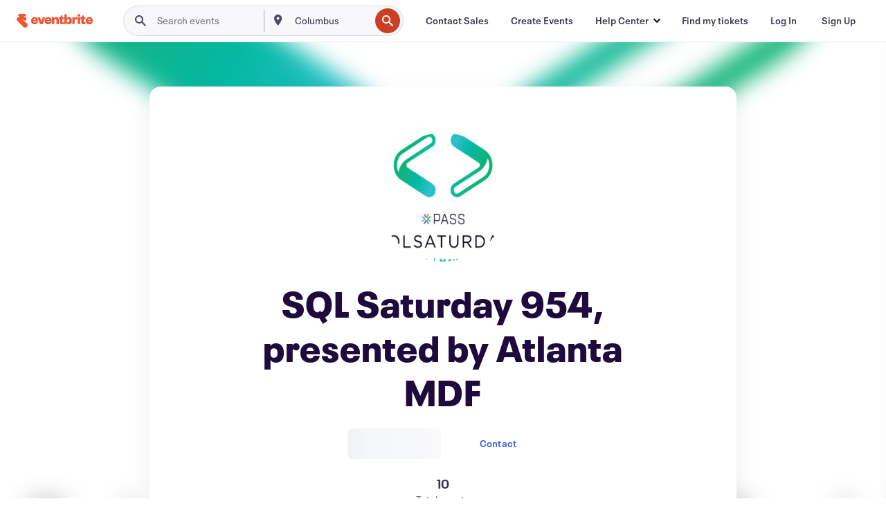

--- FILE ---
content_type: text/html
request_url: https://www.eventbrite.com/o/sql-saturday-954-presented-by-atlanta-mdf-13475467565
body_size: 31274
content:







<!DOCTYPE html>
    <html xmlns="http://www.w3.org/1999/xhtml" xmlns:fb="http://ogp.me/ns/fb#" lang="en-us" translate="no">

    <head>
        <title>
    SQL Saturday 954, presented by Atlanta MDF Events and Tickets | Eventbrite
</title>

        <meta charset="utf-8" />
        <meta http-equiv="X-UA-Compatible" content="IE=edge,chrome=1">
        <meta http-equiv="Content-Language" content="en" />

        <link rel="preconnect" href="https://cdn.evbstatic.com" />
        <link rel="dns-prefetch" href="https://cdn.evbstatic.com" />

        <link rel="preconnect" href="https://img.evbuc.com" />
        <link rel="dns-prefetch" href="https://img.evbuc.com" />

        <link rel="preconnect" href="https://cdntranscend.eventbrite.com" />
        <link rel="dns-prefetch" href="https://cdntranscend.eventbrite.com" />
        <link rel="preconnect" href="https://synctranscend.eventbrite.com" />
        <link rel="dns-prefetch" href="https://synctranscend.eventbrite.com" />

        <link rel="preconnect" href="https://cdn.branch.io" />
        <link rel="dns-prefetch" href="https://cdn.branch.io" />

        <link rel="preconnect" href="https://www.googletagmanager.com" />
        <link rel="dns-prefetch" href="https://www.googletagmanager.com" />

        

    <link rel="icon" type="image/png" href="https://cdn.evbstatic.com/s3-build/prod/21134593330-rc2026-01-19_20.04-py27-0c6020c/django/images/favicons/favicon-32x32.png" sizes="32x32">
    <link rel="icon" type="image/png" href="https://cdn.evbstatic.com/s3-build/prod/21134593330-rc2026-01-19_20.04-py27-0c6020c/django/images/favicons/favicon-194x194.png" sizes="194x194">
    <link rel="icon" type="image/png" href="https://cdn.evbstatic.com/s3-build/prod/21134593330-rc2026-01-19_20.04-py27-0c6020c/django/images/favicons/favicon-96x96.png" sizes="96x96">
    <link rel="icon" type="image/png" href="https://cdn.evbstatic.com/s3-build/prod/21134593330-rc2026-01-19_20.04-py27-0c6020c/django/images/favicons/android-chrome-192x192.png" sizes="192x192">
    <link rel="icon" type="image/png" href="https://cdn.evbstatic.com/s3-build/prod/21134593330-rc2026-01-19_20.04-py27-0c6020c/django/images/favicons/favicon-16x16.png" sizes="16x16">
    <link rel="shortcut icon" href="https://cdn.evbstatic.com/s3-build/prod/21134593330-rc2026-01-19_20.04-py27-0c6020c/django/images/favicons/favicon.ico">

<link rel="mask-icon" href="https://cdn.evbstatic.com/s3-build/prod/21134593330-rc2026-01-19_20.04-py27-0c6020c/django/images/favicons/safari-pinned-tab.svg" color="#f6682f">
<meta name="apple-mobile-web-app-title" content="Eventbrite">
<meta name="application-name" content="Eventbrite">
<meta name="msapplication-TileColor" content="#f6682f">
<meta name="msapplication-TileImage" content="https://cdn.evbstatic.com/s3-build/prod/21134593330-rc2026-01-19_20.04-py27-0c6020c/django/images/favicons/mstile-144x144.png">
<meta name="theme-color" content="#f6682f">

        <link rel="apple-touch-icon" href="https://cdn.evbstatic.com/s3-build/prod/21134593330-rc2026-01-19_20.04-py27-0c6020c/django/images/touch_icons/apple-touch-icon-180x180.png">


        
            <link rel="manifest" href="https://cdn.evbstatic.com/s3-build/prod/21134593330-rc2026-01-19_20.04-py27-0c6020c/django/images/favicons/manifest.webmanifest">
        

        <meta name="y_key" content="d92e23811007b438">
        <meta name="msvalidate.01" content="A9AB07B7E430E4608E0BC57AFA5004AA" />

        
    
    

    <!-- twitter -->
    
    <meta name="twitter:card" content="summary" />
    <meta name="twitter:site" content="@eventbrite" />
    <meta name="twitter:title" content="SQL Saturday 954, presented by Atlanta MDF" />
        <meta name="twitter:description" content="In conjunction with AtlantaMDF, the senior Atlanta chapter of PASS, the SQL Saturday Atlanta Organizing Committee has put together record-breaking SQL Saturdays for the last ten years. Pre-conference training is one of the best values in deep technical training in Microsoft SQL Server and related technologies, offering nationally known speakers presenting full-day sessions for roughly 1/3 the price charged by national conferences. Pre-conference sessions are designed to appeal equally to SQL Server DBAs, Developers, BI Architects and other database professionals." />
        <meta name="twitter:image" content="https://img.evbuc.com/https%3A%2F%2Fcdn.evbuc.com%2Fimages%2F86800261%2F209005096617%2F2%2Foriginal.png?w=225&amp;auto=format%2Ccompress&amp;q=75&amp;sharp=10&amp;s=7429f3f328e9ac14a50ca5e600585ab6" />

        <meta name="twitter:app:name:iphone" content="Eventbrite" />
        <meta name="twitter:app:url:iphone" content="com-eventbrite-attendee://organizer/13475467565/?referrer=eiosurlxtcar" />
        <meta name="twitter:app:id:iphone" content="487922291" />

        <meta name="twitter:app:name:googleplay" content="Eventbrite" />
        <meta name="twitter:app:url:googleplay" content="com-eventbrite-attendee://organizer/13475467565/?referrer=eandurlxtcar" />
        <meta name="twitter:app:id:googleplay" content="com.eventbrite.attendee" />


    <!-- Facebook -->
    
        <meta property="fb:app_id" content="28218816837"/>
    
    <meta property="og:site_name" content="Eventbrite"/>
        <meta property="og:image" content="https://img.evbuc.com/https%3A%2F%2Fcdn.evbuc.com%2Fimages%2F86800261%2F209005096617%2F2%2Foriginal.png?w=225&amp;auto=format%2Ccompress&amp;q=75&amp;sharp=10&amp;s=7429f3f328e9ac14a50ca5e600585ab6"/>
    <meta property="og:title" content="SQL Saturday 954, presented by Atlanta MDF" />
        <meta property="og:description" content="In conjunction with AtlantaMDF, the senior Atlanta chapter of PASS, the SQL Saturday Atlanta Organizing Committee has put together record-breaking SQL Saturdays for the last ten years. Pre-conference training is one of the best values in deep technical training in Microsoft SQL Server and related technologies, offering nationally known speakers presenting full-day sessions for roughly 1/3 the price charged by national conferences. Pre-conference sessions are designed to appeal equally to SQL Server DBAs, Developers, BI Architects and other database professionals." />
    <meta property="og:url" content="https://www.eventbrite.com/org/13475467565?ref=eofblike"/>

        <meta property="og:type" content="profile" />
    <!--The default time to live is 7 days, we are bumping to 9 days to test if this reduces crawler traffic,
    documented in ticket EB-85484-->
    <meta property="og:ttl" content="777600">



    <!-- Applications -->
    
    <meta property="al:ios:app_name" content="Eventbrite" />
    <meta property="al:ios:url" content="com-eventbrite-attendee://organizer/13475467565/?referrer=eiosurlxfbk"/>
    <meta property="al:ios:app_store_id" content="487922291" />
    <meta property="al:android:app_name" content="Eventbrite" />
    <meta property="al:android:url" content="com-eventbrite-attendee://organizer/13475467565/?referrer=eandurlxfbk" />
    <meta property="al:android:package" content="com.eventbrite.attendee" />

    

    
    <!-- android banner -->
    <link rel="alternate" href="android-app://com.eventbrite.attendee/com-eventbrite-attendee/organizer/13475467565/?referrer=eandurlxgoog" />




    <!-- Re-add rel="canonical" to organizer pages  -->
    <link rel="canonical" href="https://www.eventbrite.com/o/sql-saturday-954-presented-by-atlanta-mdf-13475467565"/>


        
<script type="text/javascript">
    window.EBFONTCOND_PROPERTIES = {
        family: "Neue Plak Condensed",
        src: "https://cdn.evbstatic.com/s3-build/perm_001/dfcae5/django/js/src/eb/fonts/neueplak-condensed.js",
        oldVersions: [
            "EB.fonts.neueplak-condensed.12-01-2018",
            "EB.fonts.neueplak-condensed.12-03-2018",
        ],
        version: "EB.fonts.neueplak-condensed.08-22-2023",
    };

    window.EBFONT_PROPERTIES = {
        family: "Neue Plak",
        src: "https://cdn.evbstatic.com/s3-build/perm_001/01489c/django/js/src/eb/fonts/neueplak.js",
        oldVersions: [
            "EB.fonts.neueplak.03-19-2019",
            "EB.fonts.neueplak.10-24-2018",
            "EB.fonts.neueplak.09-20-2018",
            "EB.fonts.neueplak.09-04-2018",
            "EB.fonts.neueplak.08-30-2018",
            "EB.fonts.neueplak.08-24-2018",
            "EB.fonts.benton.10-26-2016",
            "EB.fonts.benton.11-29-2016",
        ],
        version: "EB.fonts.neueplak.08-22-2023",
    };
</script>
<script type="text/javascript" charset="utf-8" crossorigin="anonymous">/* eslint-disable */
!function(a,b){a.EB=a.EB||{},EB.renderFonts=function(c,d){d||(d=a.EBFONT_PROPERTIES.family);for(var e="",f=b.createElement("style"),g=0,h;h=c[g];g++)e+="@font-face{font-family:'"+d+"';font-weight:"+h.weight+";font-style:"+h.style+";src:url(data:application/font-woff;base64,"+h.base64+") format('woff');}";f.styleSheet&&!f.sheet?f.styleSheet.cssText=e:f.appendChild(b.createTextNode(e)),b.getElementsByTagName("head")[0].appendChild(f),b.documentElement.className+=" font-has-loaded"},EB.readWriteFontFromLocalStorage=function(a){for(var c=0;c<a.oldVersions.length;c++)localStorage.removeItem(a.oldVersions[c]);var d=JSON.parse(localStorage.getItem(a.version));if(d)EB.renderFonts(d,a.family);else{var e=b.createElement("script");e.src=a.src,EB.shouldRenderFonts=!0,EB.shouldRenderSecondaryFonts=!0,b.getElementsByTagName("head")[0].appendChild(e),setTimeout(function(){EB.shouldRenderFonts=!1,EB.shouldRenderSecondaryFonts=!1},3e3)}};try{if(a.localStorage)try{localStorage.setItem("localStorage",1),localStorage.removeItem("localStorage"),EB.readWriteFontFromLocalStorage(a.EBFONT_PROPERTIES),EB.readWriteFontFromLocalStorage(a.EBFONTCOND_PROPERTIES)}catch(c){Storage.prototype._setItem=Storage.prototype.setItem,Storage.prototype.setItem=function(){}}}catch(d){}}(window,document);
</script>


        


        
        

        <link rel="preconnect" href="https://cdn.evbstatic.com/s3-build/fe/dist/eds-css/4.3.139/styles/eds.css" /><link  rel="stylesheet" type="text/css" href="https://cdn.evbstatic.com/s3-build/fe/dist/eds-css/4.3.139/styles/eds.css" />
<link rel="preconnect" href="https://cdn.evbstatic.com/s3-build/fe/build/organizer-profile.263a850d5c8748888f23.css" /><link  rel="stylesheet" type="text/css" href="https://cdn.evbstatic.com/s3-build/fe/build/organizer-profile.263a850d5c8748888f23.css" />
<link rel="preconnect" href="https://cdn.evbstatic.com/s3-build/fe/build/vendor.c2b28bb0127dbc89ea3c.css" /><link  rel="stylesheet" type="text/css" href="https://cdn.evbstatic.com/s3-build/fe/build/vendor.c2b28bb0127dbc89ea3c.css" />
        

        






<script>
    /*global document, window */

var checkoutExternalUrls = [
    '/checkout-external',
    '/tickets-external',
    '/signin/checkout',
];

window.EB = window.EB || {};

window.EB.TranscendConsent = (function () {
    return {
        shouldDisableTranscend: function () {
            if(this.isEmbeddableContent()){
                return true;
            }
            try {
                return this.isCheckoutOrIframe();
            } catch (e) {
                return true;
            }
        },
        isEmbeddableContent: function () {
            return this.isEmbeddableStructuredContent();
        },
        isEmbeddableStructuredContent: function () {
            var structuredContenEmbeddableUrls = [
                '/structured_content/widgets',
            ];
            if(structuredContenEmbeddableUrls.find(function(url){
                return window.location.pathname.indexOf(url) !== -1;
            })){
                return true;
            }
            return false;
        },
        isCheckoutOrIframe: function () {
            return (
                checkoutExternalUrls.indexOf(window.location.pathname) >= 0 ||
                this.isInsideIframe()
            );
        },
        isInsideIframe: function () {
            try {
                return window.self !== window.top;
            } catch (e) {
                return true;
            }
        },
        isNonTld: function () {
            try {
                return !['evbdev', 'evbqa', 'eventbrite'].find(
                    (env) => window.parent.location.hostname.indexOf(env) >= 0,
                );
            } catch (e) {
                return true;
            }
        },
        isInsideNonTldIframe: function () {
            return this.isInsideIframe() && this.isNonTld();
        },
    };
})();

</script>

<script type="text/javascript">
    // Define dataLayer and the gtag function.
    window.dataLayer = window.dataLayer || [];
    if (typeof gtag !== 'function') function gtag(){ dataLayer.push(arguments); }
    gtag('set', 'developer_id.dOGRkZj', true);

    // Passing ad click, client ID, and session ID information in URLs
    gtag('set', 'url_passthrough', true);
    
</script>

<!-- Transcend Consent Airgap Code-->
    <script
        data-cfasync="false"
        src="https://cdntranscend.eventbrite.com/cm/f2747157-cf59-4ef1-8703-018defe51764/airgap.js"
        data-sync-endpoint="https://synctranscend.eventbrite.com/consent-manager/f2747157-cf59-4ef1-8703-018defe51764"
        data-ui-z-index="550"
        data-tracker-overrides="[...] GoogleConsentMode:security_storage=Essential"
        data-protect-realms="self"
        data-ui-shadow-root="open"
        data-locale="en"
        data-local-sync="allow-network-observable"
></script>
<!-- END Transcend Consent Airgap Code -->


        

<script>
    const regimes = window.airgap && window.airgap.getRegimes ? window.airgap.getRegimes() : null;
    const defaultRegime = regimes ? regimes.values().next().value : "CPRA";
    console.log("Regime detected is "+ defaultRegime + ", loading transcend via core")
    
    if (!EB.TranscendConsent.shouldDisableTranscend()) {
      try{
        // Add the event listener
        window.airgap.addEventListener(
          'sync',
          () => {
            console.log("Sync done: Show banner")
            window.transcend.ready((transcend) => {
              transcend.autoShowConsentManager();
            })
          },
          { once: true } // we only want this to run on initial sync
        );
      }catch(error) {
        console.error("Failed to sync and load the banner")
      }  
    } else {
            console.log("Do not show banner")
    }
    dataLayer.push({ event: "transcendLoaded" });
</script>

        
    

        <script type="text/javascript">
        //<![CDATA[
        (function() {
            var ga = document.createElement('script'); ga.type = 'text/javascript'; ga.defer = true;
            ga.src = ('https:' == document.location.protocol ? 'https://ssl' : 'http://www') + '.google-analytics.com/ga.js';
            var s = document.getElementsByTagName('script')[0]; s.parentNode.insertBefore(ga, s);
        })();

        var _gaq = _gaq || [];
        //]]>
        </script>
        <script>
            (function(i,s,o,g,r,a,m){i['GoogleAnalyticsObject']=r;i[r]=i[r]||function(){
                (i[r].q=i[r].q||[]).push(arguments)},i[r].l=1*new Date();a=s.createElement(o),
                m=s.getElementsByTagName(o)[0];a.async=1;a.src=g;m.parentNode.insertBefore(a,m)
            })(window,document,'script','//www.google-analytics.com/analytics.js','ga');

            ga('create', 'UA-141520-1', {'allowLinker': true, 'cookieFlags': 'SameSite=None; Secure' }, 'auto');



            ga('set', 'forceSSL', true);
        </script>


        
    
        <!-- Google Tag Manager - Eventbrite - Main container-->
            <script type="text/javascript">
                window.dataLayer = window.dataLayer || [];
                dataLayer.push({
                    'dfaPartnerID': 'dfa_partner_id_not_set',
                    'publicUserID': ''
                });
                
        (function(w,d,s,l,i){w[l]=w[l]||[];w[l].push({'gtm.start':
        new Date().getTime(),event:'gtm.js'});var f=d.getElementsByTagName(s)[0],
        j=d.createElement(s),dl=l!='dataLayer'?'&l='+l:'';j.async=true;j.src=
        'https://www.googletagmanager.com/gtm.js?id='+i+dl;f.parentNode.insertBefore(j,f);
        })(window,document,'script','dataLayer','GTM-5P8FXJ');
        
            </script>
        <!-- End Google Tag Manager -->


        


        

<script type="text/javascript">

    var customActions = {
        SaveClicked: 'save_event',
    };
    var branchMedatata = { metadata : {} };
    //Adding user authenticated metatag

    (function(b,r,a,n,c,h,_,s,d,k){if(!b[n]||!b[n]._q){for(;s<_.length;)c(h,_[s++]);d=r.createElement(a);d.defer=1;d.src="https://cdn.branch.io/branch-latest.min.js";k=r.getElementsByTagName(a)[0];k.parentNode.insertBefore(d,k);b[n]=h}})(window,document,"script","branch",function(b,r){b[r]=function(){b._q.push([r,arguments])}},{_q:[],_v:1},"addListener applyCode autoAppIndex banner closeBanner closeJourney creditHistory credits data deepview deepviewCta first getCode init link logout redeem referrals removeListener sendSMS setBranchViewData setIdentity track validateCode trackCommerceEvent logEvent disableTracking".split(" "), 0);
        branch.init('key_live_epYrpbv3NngOvWj47OM81jmgCFkeYUlx' , branchMedatata, function(err, data) {branch.addListener(branchListener);});
        
    function branchListener(eventName, data) {

        var eventsToTrack = [
            'didShowJourney',
            'didClickJourneyCTA',
            'didClickJourneyClose',
        ]; // List of events to track

        if (eventName && data && data.journey_link_data && eventsToTrack.includes(eventName)){
            var journeyName = data.journey_link_data.journey_name + ' - ' + data.journey_link_data.view_name +' - ' + data.journey_link_data.journey_id;
            trackEventBranchIO(eventName, journeyName);    
        }
    }

    function trackEventBranchIO(eventName, journeyName){

        if(window && window.dataLayer){
            window.dataLayer.push({ 
            eventName, eventData: { journeyName }, 
            // Required:
            event: "track", 
            sendToHeap: true 
            });
        
        };
    }

    function addBranchIOMetatags(
        name,
        content,
        extraData = null,
    ){
        
        var metadata = {
            [name]: content,
            custom_action: customActions[name] ? customActions[name] : name,
        };

        //Keep userAuthenticated metadata

        //Adding metadata
        addMetadata(metadata);

        //Add extra data
        extraData && addMetadata(extraData);

        branch.track('pageview');        
    }   
    
   function addMetadata(branchData){
        if (document) {
            Object.entries(branchData).forEach(([key, value]) => {
                const meta = document.createElement('meta');
                meta.content = value;
                meta.name = 'branch:deeplink:' + key;
                document.head.appendChild(meta);
            });
        }
    }
</script>


        
            
    





<meta name="robots" content="noindex, follow, " />

    <meta name="description" content="SQL Saturday 954, presented by Atlanta MDF is using Eventbrite to organize  upcoming events. Check out SQL Saturday 954, presented by Atlanta MDF&#39;s events, learn more, or contact this organizer." />
        <meta name="keywords" content="SQL Saturday 954, presented by Atlanta MDF, SQL Saturday 954, presented by Atlanta MDF tickets, eventbrite" />
        <meta name="viewport" content="initial-scale=1, width=device-width">

        

        
                
        
    </head>

    

    <body class="">
        
    
        <noscript>
            <iframe src="https://www.googletagmanager.com/ns.html?id=GTM-5P8FXJ"
            height="0" width="0" style="display:none;visibility:hidden"></iframe>
        </noscript>


        
        
        
            <div id="root"><div class="eds-structure eds-structure--min-height" data-spec="eds-structure"><div class="eds-structure__header"><header class="GlobalNav-module__main___jfEt2 GlobalNav-module__withSearchDropdown___GARO5"><nav aria-label="Main Navigation" data-testid="global-nav" class="GlobalNav-module__navContainer___3so1o"><div class="GlobalNav-module__navWrapper___1bK0r"><div class="GlobalNav-module__mobileNavTopSection___3piCz"><div class="GlobalNav-module__logo___1m77E" tabindex="-1"><a href="https://www.eventbrite.com/" aria-label="Home" style="background-color:transparent" class="Logo-module__desktop___34U8a" tabindex="0" data-heap-id="seo-global-nav-logo-desktop-click"><i class="eds-vector-image eds-brand--small eds-vector-image--ui-orange eds-vector-image--block eds-vector-image-size--reset" title="Eventbrite" data-spec="icon" data-testid="icon" style="height:auto;width:110px"><svg id="logo-wordmark-brand_svg__Layer_1" x="0" y="0" viewBox="0 0 2300 400.8" xml:space="preserve"><style>
        .logo-wordmark-brand_svg__st3{fill:#221d19}
    </style><g><g><path class="logo-wordmark-brand_svg__st3" d="M794 99.5l-43.2 123H749l-43.1-123h-75.6l73.8 198h85.8l73.8-198zM1204.1 94.1c-29.8 0-53.4 13.3-64 35.1V99.5h-72v198.1h72v-97.3c0-29.8 9.8-49.3 34.2-49.3 21.8 0 29.4 14.2 29.4 41.3v105.2h72V173.2c0-41.3-17.4-79.1-71.6-79.1zM1753.1 134.6V99.5h-72v198.1h72V207c0-33.3 16.5-47.7 43.1-47.7 13.8 0 28.9 2.7 38.7 8.5v-68c-4.9-4-15.6-7.6-27.6-7.6-26.2 0-47.1 20.2-54.2 42.4zM1846.9 99.5h72v198.1h-72z"></path><circle class="logo-wordmark-brand_svg__st3" cx="1882.9" cy="44.9" r="40.7"></circle><path class="logo-wordmark-brand_svg__st3" d="M2028.9 221.5v-72.4h51.6V99.4h-51.6V44.8h-43.2c0 30.2-24.5 54.6-54.7 54.6v49.7h26.7v93.2c0 46.7 31.5 60.4 64.9 60.4 27.1 0 44.4-6.7 59.6-17.8v-46.6c-12 4.9-21.8 6.7-30.6 6.7-14.7.1-22.7-6.6-22.7-23.5zM1402 245.1s-.1 0 0 0h-.2c-14.6 0-22.5-6.7-22.5-23.5v-72.4h51.6V99.4h-51.6V44.8h-43.2c0 30.2-24.5 54.6-54.7 54.6h-.1v49.7h26.7v93.2c0 46.7 31.5 60.4 64.9 60.4 27.1 0 44.4-6.7 59.6-17.8v-46.6c-11.9 4.9-21.7 6.8-30.5 6.8zM1402 245.1h-.1.1c-.1 0 0 0 0 0zM543.9 94.2c-61.7 0-107.9 44.9-107.9 107.5 0 63.1 45.3 101.3 108.8 101.3 57.7 0 92.2-30.1 100.4-76h-59.1c-6.7 15.5-19.1 22.2-38.6 22.2-21.8 0-39.5-11.5-41.3-36h139v-20c-.1-53.7-35.2-99-101.3-99zM507 178.6c2.7-18.7 12.9-32.9 36-32.9 21.3 0 32.9 15.1 33.8 32.9H507zM954.1 94.2c-61.7 0-107.9 44.9-107.9 107.5 0 63.1 45.3 101.3 108.8 101.3 57.7 0 92.2-30.1 100.4-76h-59.1c-6.7 15.5-19.1 22.2-38.6 22.2-21.8 0-39.5-11.5-41.3-36h139v-20c0-53.7-35.1-99-101.3-99zm-36.9 84.4c2.7-18.7 12.9-32.9 36-32.9 21.3 0 32.9 15.1 33.8 32.9h-69.8zM2300 193.2c0-53.7-35.1-99-101.3-99-61.7 0-107.9 44.9-107.9 107.5 0 63.1 45.3 101.3 108.8 101.3 57.7 0 92.2-30.1 100.4-76h-59.1c-6.7 15.5-19.1 22.2-38.6 22.2-21.8 0-39.5-11.5-41.3-36h139v-20zm-138.1-14.6c2.7-18.7 12.9-32.9 36-32.9 21.3 0 32.9 15.1 33.8 32.9h-69.8zM1582 93.8c-33.3 0-55.6 16-65.4 39.6v-116h-72v280.1h55.6l12.4-34.2c11.1 24 36 39.6 68 39.6 59.6 0 89.4-45.8 89.4-104.5 0-58.4-29.8-104.6-88-104.6zm-25.3 153.4c-24.5 0-40-18.7-40-47.6V197c0-28.5 15.6-47.1 40-47.1 28 0 40.9 20 40.9 48.5 0 28.8-12.9 48.8-40.9 48.8z"></path></g><path class="logo-wordmark-brand_svg__st3" d="M302.8 269L170.1 165.6c-2.2-1.7.1-5.1 2.5-3.7l51.8 29c23.5 13.2 53.2 5.5 67.4-17.3 15-24.1 7.1-55.8-17.5-70l-76-43.9c-2.4-1.4-.6-5.1 2-4l34.9 14c.1 0 .9.3 1.2.4 3.7 1.3 7.7 2 11.8 2 18.9 0 34.5-15 35.8-32.8C285.7 16.1 268.1 0 247 0H85.6C64.9 0 47.4 16.9 47.7 37.6c.1 11 5.1 20.8 12.8 27.5 5.8 5.1 25.4 20.7 34.7 28.2 1.7 1.3.7 4-1.4 4H61.5C27.5 97.5 0 125.1 0 159.1c0 17.2 7 32.7 18.4 44l187.1 177.8c13.2 12.3 31 19.9 50.5 19.9 41 0 74.2-33.2 74.2-74.2-.1-23.2-10.7-44-27.4-57.6z"></path></g></svg><span class="eds-is-hidden-accessible">Eventbrite</span></i></a><a href="https://www.eventbrite.com/" aria-label="Home" style="background-color:transparent" class="Logo-module__mobile___2HSZd" tabindex="0" data-heap-id="seo-global-nav-logo-mobile-click"><i class="eds-vector-image eds-brand--small eds-vector-image--ui-orange eds-vector-image--block eds-vector-image-size--reset" title="Eventbrite" data-spec="icon" data-testid="icon" style="height:24px;width:24px"><svg id="logo-e-brand_svg__Layer_1" x="0" y="0" viewBox="0 0 1000 1213.9" xml:space="preserve"><style></style><g><path d="M917 814.9L515.3 501.7c-6.7-5.1.2-15.4 7.5-11.3l156.9 87.9c71.1 39.9 161 16.8 204.1-52.4 45.4-73 21.4-169.1-53.2-212.2L600.4 180.6c-7.3-4.3-1.9-15.3 6-12.2l105.8 42.3c.2.1 2.7 1 3.7 1.3 11.2 3.9 23.3 6.1 35.9 6.1 57.4 0 104.5-45.4 108.6-99.4C865.5 48.9 812 0 748.2 0h-489c-62.8 0-115.5 51.3-114.7 113.9.4 33.3 15.3 63 38.7 83.4 17.6 15.3 76.9 62.8 105.1 85.3 5 4 2.2 12.1-4.3 12.1h-97.9C83.2 295.3 0 378.9 0 482c0 52.1 21.3 99.2 55.6 133.1l566.6 538.5c40.1 37.4 93.9 60.3 153.1 60.3 124.1 0 224.7-100.6 224.7-224.7 0-70.3-32.4-133.1-83-174.3z" fill="#221d19"></path></g></svg><span class="eds-is-hidden-accessible">Eventbrite</span></i></a></div><div class="GlobalNav-module__mobileNavLinks___3XK3A"><ul class="GlobalNav-module__mobileNavLinkContainer___2IozU"><li class="GlobalNav-module__mobileNavListLink___3VHlx"><a class="NavLink-module__main___3_J-1 GlobalNav-module__mobileLogin___3ohFw" href="https://www.eventbrite.com/signin/signup/?referrer=%2Fmytickets" data-testid="navLink" aria-label="Find my tickets" data-heap-id="seo-global-nav-link-find-my-tickets-click"><span aria-label="Find my tickets">Find my tickets</span></a></li><li class="GlobalNav-module__mobileNavListLink___3VHlx"><a class="NavLink-module__main___3_J-1 GlobalNav-module__mobileLogin___3ohFw" href="https://www.eventbrite.com/signin/?referrer=%2Fo%2Fsql-saturday-954-presented-by-atlanta-mdf-13475467565" data-testid="navLink" aria-label="Log In" data-heap-id="seo-global-nav-link-login-click" rel="nofollow"><span aria-label="Log In">Log In</span></a></li><li class="GlobalNav-module__mobileNavListLink___3VHlx"><a class="NavLink-module__main___3_J-1 GlobalNav-module__mobileSignup___1625C" href="https://www.eventbrite.com/signin/signup/?referrer=%2Fo%2Fsql-saturday-954-presented-by-atlanta-mdf-13475467565" data-testid="navLink" aria-label="Sign Up" data-heap-id="seo-global-nav-link-signup-click" rel="nofollow"><span aria-label="Sign Up">Sign Up</span></a></li><li data-heap-id="seo-global-nav-dropdown-mobile-click" class="MobileDropdown-module__mobileDropdown___1-DuJ" tabindex="0"><i class="Icon_root__1kdkz Icon_icon-small__1kdkz" aria-hidden="true"><svg xmlns="http://www.w3.org/2000/svg" width="24" height="24" fill="#3A3247" viewBox="0 0 24 24"><path d="M20 5H4v2h16zM4 11h16v2H4zm0 6h16v2H4z" clip-rule="evenodd"></path></svg></i><i class="Icon_root__1kdkz Icon_icon-small__1kdkz" aria-hidden="true"><svg xmlns="http://www.w3.org/2000/svg" width="24" height="24" fill="#3A3247" viewBox="0 0 24 24"><path d="m13.4 12 3.5-3.5-1.4-1.4-3.5 3.5-3.5-3.5-1.4 1.4 3.5 3.5-3.5 3.5 1.4 1.4 3.5-3.5 3.5 3.5 1.4-1.4z"></path></svg></i><ul class="Dropdown-module__dropdown___3wMWo" aria-label="submenu" data-testid="global-nav-dropdown"><li data-testid="link-container__level1" class="Dropdown-module__navLinkContainer___IFjfQ"><a class="NavLink-module__main___3_J-1 nav-link__dropdown nav-link__dropdpown__level1" href="https://www.eventbrite.com/d/local/events/" data-testid="navLink" aria-label="Find Events" data-heap-id="seo-global-nav-link-find-events-click"><span data-testid="navLink-icon" class=""><i class="Icon_root__1kdkz Icon_icon-small__1kdkz" aria-hidden="true"><i class="Icon_root__1kdkz Icon_icon-small__1kdkz" aria-hidden="true"><svg xmlns="http://www.w3.org/2000/svg" width="24" height="24" fill="#3A3247" viewBox="0 0 24 24"><path d="M10 13h4v-2h-4zm6 5h-.413c-.603-1.437-1.833-2.424-3.587-2.424S9.016 16.563 8.413 18H8V6h.413C9.016 7.437 10.246 8.424 12 8.424S14.984 7.437 15.587 6H16zM14 4s0 2.424-2 2.424S10 4 10 4H6v16h4s0-2.424 2-2.424S14 20 14 20h4V4z" clip-rule="evenodd"></path></svg></i></i></span><span aria-label="Find Events">Find Events</span></a></li><li class="NestedDropdownItem-module__nestedDropdownTrigger___3e99X" tabindex="-1"><span data-heap-id="seo-global-nav-dropdown-create-events-click" class="NestedDropdownItem-module__titleContainer___28qcS" tabindex="0"><span class="NestedDropdownItem-module__iconContainer___1eN6Z"><i class="eds-vector-image eds-icon--small" data-spec="icon" data-testid="icon" aria-hidden="true"><i class="Icon_root__1kdkz Icon_icon-small__1kdkz" aria-hidden="true"><svg xmlns="http://www.w3.org/2000/svg" width="24" height="24" fill="#3A3247" viewBox="0 0 24 24"><path d="M17 6.5v-2h-2v2H9v-2H7v2H5v13h14v-13zm0 11H7v-7h10v8z" clip-rule="evenodd"></path></svg></i></i></span><span>Create Events</span><span class="NestedDropdownItem-module__arrowIcons___2NwH6"><i class="eds-vector-image eds-icon--small" data-spec="icon" data-testid="icon" aria-hidden="true"><svg id="chevron-up-chunky_svg__eds-icon--chevron-up-chunky_svg" x="0" y="0" viewBox="0 0 24 24" xml:space="preserve"><path id="chevron-up-chunky_svg__eds-icon--chevron-up-chunky_base" fill-rule="evenodd" clip-rule="evenodd" d="M17 13.8l-5-5-5 5 1.4 1.4 3.6-3.6 3.6 3.6z"></path></svg></i><i class="eds-vector-image eds-icon--small" data-spec="icon" data-testid="icon" aria-hidden="true"><svg id="chevron-down-chunky_svg__eds-icon--chevron-down-chunky_svg" x="0" y="0" viewBox="0 0 24 24" xml:space="preserve"><path id="chevron-down-chunky_svg__eds-icon--chevron-down-chunky_base" fill-rule="evenodd" clip-rule="evenodd" d="M7 10.2l5 5 5-5-1.4-1.4-3.6 3.6-3.6-3.6z"></path></svg></i></span></span><ul class="NestedDropdownItem-module__submenu___3TV4u" aria-label="submenu"><li data-heap-id="seo-global-nav-dropdown-solutions-click" tabindex="0" class="SecondaryDropdown-module__secondaryDropdownTrigger___2tgnG" data-globalnav-text="Solutions"><span class="SecondaryDropdown-module__titleContainer___2j-cS"><span>Solutions</span><span class="SecondaryDropdown-module__iconContainer___14tna"><i class="eds-vector-image eds-icon--small" data-spec="icon" data-testid="icon" aria-hidden="true"><svg id="chevron-right-chunky_svg__eds-icon--chevron-right-chunky_svg" x="0" y="0" viewBox="0 0 24 24" xml:space="preserve"><path id="chevron-right-chunky_svg__eds-icon--chevron-right-chunky_base" fill-rule="evenodd" clip-rule="evenodd" d="M10.2 17l5-5-5-5-1.4 1.4 3.6 3.6-3.6 3.6z"></path></svg></i></span></span><ul class="SecondaryDropdown-module__secondaryDropdown___3kH0U"><button tabindex="0"><svg id="chevron-left-chunky_svg__eds-icon--chevron-left-chunky_svg" x="0" y="0" viewBox="0 0 24 24" xml:space="preserve"><path id="chevron-left-chunky_svg__eds-icon--chevron-left-chunky_base" fill-rule="evenodd" clip-rule="evenodd" d="M13.8 7l-5 5 5 5 1.4-1.4-3.6-3.6 3.6-3.6z"></path></svg>Solutions</button><li class="SecondaryDropdown-module__navLinkContainer___1UKfq"><a class="NavLink-module__main___3_J-1 nav-link__dropdown" href="https://www.eventbrite.com/organizer/features/sell-tickets/" data-testid="navLink" aria-label="Event Ticketing" data-heap-id="seo-global-nav-link-event-ticketing-click"><span aria-label="Event Ticketing">Event Ticketing</span></a></li><li class="SecondaryDropdown-module__navLinkContainer___1UKfq"><a class="NavLink-module__main___3_J-1 nav-link__dropdown" href="https://www.eventbrite.com/organizer/features/event-marketing-platform/" data-testid="navLink" aria-label="Event Marketing Platform" data-heap-id="seo-global-nav-link-marketing-suite-click"><span aria-label="Event Marketing Platform">Event Marketing Platform</span></a></li><li class="SecondaryDropdown-module__navLinkContainer___1UKfq"><a class="NavLink-module__main___3_J-1 nav-link__dropdown" href="https://www.eventbrite.com/organizer/features/eventbrite-ads/" data-testid="navLink" aria-label="Eventbrite Ads" data-heap-id="seo-global-nav-link-eventbrite-ads-click"><span aria-label="Eventbrite Ads">Eventbrite Ads</span></a></li><li class="SecondaryDropdown-module__navLinkContainer___1UKfq"><a class="NavLink-module__main___3_J-1 nav-link__dropdown" href="https://www.eventbrite.com/organizer/features/event-payment/" data-testid="navLink" aria-label="Payments" data-heap-id="seo-global-nav-link-payments-click"><span aria-label="Payments">Payments</span></a></li></ul></li><li data-heap-id="seo-global-nav-dropdown-industry-click" tabindex="0" class="SecondaryDropdown-module__secondaryDropdownTrigger___2tgnG" data-globalnav-text="Industry"><span class="SecondaryDropdown-module__titleContainer___2j-cS"><span>Industry</span><span class="SecondaryDropdown-module__iconContainer___14tna"><i class="eds-vector-image eds-icon--small" data-spec="icon" data-testid="icon" aria-hidden="true"><svg id="chevron-right-chunky_svg__eds-icon--chevron-right-chunky_svg" x="0" y="0" viewBox="0 0 24 24" xml:space="preserve"><path id="chevron-right-chunky_svg__eds-icon--chevron-right-chunky_base" fill-rule="evenodd" clip-rule="evenodd" d="M10.2 17l5-5-5-5-1.4 1.4 3.6 3.6-3.6 3.6z"></path></svg></i></span></span><ul class="SecondaryDropdown-module__secondaryDropdown___3kH0U"><button tabindex="0"><svg id="chevron-left-chunky_svg__eds-icon--chevron-left-chunky_svg" x="0" y="0" viewBox="0 0 24 24" xml:space="preserve"><path id="chevron-left-chunky_svg__eds-icon--chevron-left-chunky_base" fill-rule="evenodd" clip-rule="evenodd" d="M13.8 7l-5 5 5 5 1.4-1.4-3.6-3.6 3.6-3.6z"></path></svg>Industry</button><li class="SecondaryDropdown-module__navLinkContainer___1UKfq"><a class="NavLink-module__main___3_J-1 nav-link__dropdown" href="https://www.eventbrite.com/organizer/event-industry/music/" data-testid="navLink" aria-label="Music" data-heap-id="seo-global-nav-link-music-click"><span aria-label="Music">Music</span></a></li><li class="SecondaryDropdown-module__navLinkContainer___1UKfq"><a class="NavLink-module__main___3_J-1 nav-link__dropdown" href="https://www.eventbrite.com/organizer/event-industry/food-drink-event-ticketing/" data-testid="navLink" aria-label="Food &amp; Beverage" data-heap-id="seo-global-nav-link-food-&amp;-beverage-click"><span aria-label="Food &amp; Beverage">Food &amp; Beverage</span></a></li><li class="SecondaryDropdown-module__navLinkContainer___1UKfq"><a class="NavLink-module__main___3_J-1 nav-link__dropdown" href="https://www.eventbrite.com/organizer/event-industry/performing-arts/" data-testid="navLink" aria-label="Performing Arts" data-heap-id="seo-global-nav-link-performing-arts-click"><span aria-label="Performing Arts">Performing Arts</span></a></li><li class="SecondaryDropdown-module__navLinkContainer___1UKfq"><a class="NavLink-module__main___3_J-1 nav-link__dropdown" href="https://www.eventbrite.com/organizer/event-type/npo/" data-testid="navLink" aria-label="Charity &amp; Causes" data-heap-id="seo-global-nav-link-charity-&amp;-causes-click"><span aria-label="Charity &amp; Causes">Charity &amp; Causes</span></a></li><li class="SecondaryDropdown-module__navLinkContainer___1UKfq"><a class="NavLink-module__main___3_J-1 nav-link__dropdown" href="https://www.eventbrite.com/organizer/event-format/host-retail-events/" data-testid="navLink" aria-label="Retail" data-heap-id="seo-global-nav-link-retail-click"><span aria-label="Retail">Retail</span></a></li></ul></li><li data-heap-id="seo-global-nav-dropdown-event-types-click" tabindex="0" class="SecondaryDropdown-module__secondaryDropdownTrigger___2tgnG" data-globalnav-text="Event Types"><span class="SecondaryDropdown-module__titleContainer___2j-cS"><span>Event Types</span><span class="SecondaryDropdown-module__iconContainer___14tna"><i class="eds-vector-image eds-icon--small" data-spec="icon" data-testid="icon" aria-hidden="true"><svg id="chevron-right-chunky_svg__eds-icon--chevron-right-chunky_svg" x="0" y="0" viewBox="0 0 24 24" xml:space="preserve"><path id="chevron-right-chunky_svg__eds-icon--chevron-right-chunky_base" fill-rule="evenodd" clip-rule="evenodd" d="M10.2 17l5-5-5-5-1.4 1.4 3.6 3.6-3.6 3.6z"></path></svg></i></span></span><ul class="SecondaryDropdown-module__secondaryDropdown___3kH0U"><button tabindex="0"><svg id="chevron-left-chunky_svg__eds-icon--chevron-left-chunky_svg" x="0" y="0" viewBox="0 0 24 24" xml:space="preserve"><path id="chevron-left-chunky_svg__eds-icon--chevron-left-chunky_base" fill-rule="evenodd" clip-rule="evenodd" d="M13.8 7l-5 5 5 5 1.4-1.4-3.6-3.6 3.6-3.6z"></path></svg>Event Types</button><li class="SecondaryDropdown-module__navLinkContainer___1UKfq"><a class="NavLink-module__main___3_J-1 nav-link__dropdown" href="https://www.eventbrite.com/organizer/event-type/music-venues/" data-testid="navLink" aria-label="Concerts" data-heap-id="seo-global-nav-link-concerts-click"><span aria-label="Concerts">Concerts</span></a></li><li class="SecondaryDropdown-module__navLinkContainer___1UKfq"><a class="NavLink-module__main___3_J-1 nav-link__dropdown" href="https://www.eventbrite.com/organizer/event-type/create-a-workshop/" data-testid="navLink" aria-label="Classes &amp; Workshops" data-heap-id="seo-global-nav-link-classes-&amp;-workshops-click"><span aria-label="Classes &amp; Workshops">Classes &amp; Workshops</span></a></li><li class="SecondaryDropdown-module__navLinkContainer___1UKfq"><a class="NavLink-module__main___3_J-1 nav-link__dropdown" href="https://www.eventbrite.com/organizer/event-type/festival-solutions/" data-testid="navLink" aria-label="Festivals &amp; Fairs" data-heap-id="seo-global-nav-link-festivals-&amp;-fairs-click"><span aria-label="Festivals &amp; Fairs">Festivals &amp; Fairs</span></a></li><li class="SecondaryDropdown-module__navLinkContainer___1UKfq"><a class="NavLink-module__main___3_J-1 nav-link__dropdown" href="https://www.eventbrite.com/organizer/event-type/conferences/" data-testid="navLink" aria-label="Conferences" data-heap-id="seo-global-nav-link-conferences-click"><span aria-label="Conferences">Conferences</span></a></li><li class="SecondaryDropdown-module__navLinkContainer___1UKfq"><a class="NavLink-module__main___3_J-1 nav-link__dropdown" href="https://www.eventbrite.com/organizer/event-type/eventbrite-for-business/" data-testid="navLink" aria-label="Corporate Events" data-heap-id="seo-global-nav-link-corporate-events-click"><span aria-label="Corporate Events">Corporate Events</span></a></li><li class="SecondaryDropdown-module__navLinkContainer___1UKfq"><a class="NavLink-module__main___3_J-1 nav-link__dropdown" href="https://www.eventbrite.com/organizer/event-type/virtual-events-platform/" data-testid="navLink" aria-label="Online Events" data-heap-id="seo-global-nav-link-online-events-click"><span aria-label="Online Events">Online Events</span></a></li></ul></li><li data-heap-id="seo-global-nav-dropdown-blog-click" tabindex="0" class="SecondaryDropdown-module__secondaryDropdownTrigger___2tgnG" data-globalnav-text="Blog"><span class="SecondaryDropdown-module__titleContainer___2j-cS"><span>Blog</span><span class="SecondaryDropdown-module__iconContainer___14tna"><i class="eds-vector-image eds-icon--small" data-spec="icon" data-testid="icon" aria-hidden="true"><svg id="chevron-right-chunky_svg__eds-icon--chevron-right-chunky_svg" x="0" y="0" viewBox="0 0 24 24" xml:space="preserve"><path id="chevron-right-chunky_svg__eds-icon--chevron-right-chunky_base" fill-rule="evenodd" clip-rule="evenodd" d="M10.2 17l5-5-5-5-1.4 1.4 3.6 3.6-3.6 3.6z"></path></svg></i></span></span><ul class="SecondaryDropdown-module__secondaryDropdown___3kH0U"><button tabindex="0"><svg id="chevron-left-chunky_svg__eds-icon--chevron-left-chunky_svg" x="0" y="0" viewBox="0 0 24 24" xml:space="preserve"><path id="chevron-left-chunky_svg__eds-icon--chevron-left-chunky_base" fill-rule="evenodd" clip-rule="evenodd" d="M13.8 7l-5 5 5 5 1.4-1.4-3.6-3.6 3.6-3.6z"></path></svg>Blog</button><li class="SecondaryDropdown-module__navLinkContainer___1UKfq"><a class="NavLink-module__main___3_J-1 nav-link__dropdown" href="https://www.eventbrite.com/blog/category/tips-and-guides/" data-testid="navLink" aria-label="Tips &amp; Guides" data-heap-id="seo-global-nav-link-tips-&amp;-guides-click"><span aria-label="Tips &amp; Guides">Tips &amp; Guides</span></a></li><li class="SecondaryDropdown-module__navLinkContainer___1UKfq"><a class="NavLink-module__main___3_J-1 nav-link__dropdown" href="https://www.eventbrite.com/blog/category/news-and-trends/" data-testid="navLink" aria-label="News &amp; Trends" data-heap-id="seo-global-nav-link-news-&amp;-trends-click"><span aria-label="News &amp; Trends">News &amp; Trends</span></a></li><li class="SecondaryDropdown-module__navLinkContainer___1UKfq"><a class="NavLink-module__main___3_J-1 nav-link__dropdown" href="https://www.eventbrite.com/blog/category/community/" data-testid="navLink" aria-label="Community" data-heap-id="seo-global-nav-link-community-click"><span aria-label="Community">Community</span></a></li><li class="SecondaryDropdown-module__navLinkContainer___1UKfq"><a class="NavLink-module__main___3_J-1 nav-link__dropdown" href="https://www.eventbrite.com/blog/category/tools-and-features/" data-testid="navLink" aria-label="Tools &amp; Features" data-heap-id="seo-global-nav-link-tools-&amp;-features-click"><span aria-label="Tools &amp; Features">Tools &amp; Features</span></a></li></ul></li></ul></li><li data-testid="link-container__level1" class="Dropdown-module__navLinkContainer___IFjfQ"><a class="NavLink-module__main___3_J-1 nav-link__dropdown nav-link__dropdpown__level1" href="https://www.eventbrite.com/resources/" data-testid="navLink" aria-label="Organizer Resource Hub" data-heap-id="seo-global-nav-link-organizer-resource-hub-click"><span aria-label="Organizer Resource Hub">Organizer Resource Hub</span></a></li><li data-testid="link-container__level1" class="Dropdown-module__navLinkContainer___IFjfQ"><a class="NavLink-module__main___3_J-1 nav-link__dropdown nav-link__dropdpown__level1" href="https://www.eventbrite.com/organizer/overview/" data-testid="navLink" aria-label="Create Events" data-heap-id="seo-global-nav-link-create-events-click"><span aria-label="Create Events">Create Events</span></a></li><li data-testid="link-container__level1" class="Dropdown-module__navLinkContainer___IFjfQ"><a class="NavLink-module__main___3_J-1 nav-link__dropdown nav-link__dropdpown__level1" href="https://www.eventbrite.com/organizer/contact-sales/" data-testid="navLink" aria-label="Contact Sales" data-heap-id="seo-global-nav-link-contact-sales-click"><span aria-label="Contact Sales">Contact Sales</span></a></li><li data-testid="link-container__level1" class="Dropdown-module__navLinkContainer___IFjfQ"><a class="NavLink-module__main___3_J-1 nav-link__dropdown nav-link__dropdpown__level1" href="https://www.eventbrite.com/signin/signup/?referrer=/manage/events/create/" data-testid="navLink" aria-label="Get Started" data-heap-id="seo-global-nav-link-get-started-click"><span style="color:#3659E3" aria-label="Get Started">Get Started</span></a></li><li class="NestedDropdownItem-module__nestedDropdownTrigger___3e99X" tabindex="-1"><span data-heap-id="seo-global-nav-dropdown-help-center-click" class="NestedDropdownItem-module__titleContainer___28qcS" tabindex="0"><span class="NestedDropdownItem-module__iconContainer___1eN6Z"><i class="eds-vector-image eds-icon--small" data-spec="icon" data-testid="icon" aria-hidden="true"><i class="Icon_root__1kdkz Icon_icon-small__1kdkz" aria-hidden="true"><svg xmlns="http://www.w3.org/2000/svg" width="24" height="24" fill="#3A3247" viewBox="0 0 24 24"><path d="M18 12c0-3.308-2.692-6-6-6s-6 2.692-6 6 2.692 6 6 6 6-2.692 6-6m2 0a8 8 0 1 1-16 0 8 8 0 0 1 16 0m-7.152 1.9a74 74 0 0 0 1.298-2.205q.408-.735.556-1.161.148-.428.148-.834 0-.68-.303-1.174-.302-.495-.902-.76-.6-.266-1.464-.266-1.446 0-2.088.661-.643.66-.643 1.91h1.384q0-.47.099-.78a.88.88 0 0 1 .383-.487q.285-.18.803-.18.667 0 .952.297t.284.828q0 .333-.148.735-.149.402-.575 1.156a95 95 0 0 1-1.34 2.26zm-.815 2.72a.92.92 0 0 0 .66-.254.86.86 0 0 0 .267-.648.9.9 0 0 0-.266-.668.9.9 0 0 0-.661-.259q-.42 0-.674.26a.92.92 0 0 0-.253.667q0 .395.253.648.255.255.674.254" clip-rule="evenodd"></path></svg></i></i></span><span>Help Center</span><span class="NestedDropdownItem-module__arrowIcons___2NwH6"><i class="eds-vector-image eds-icon--small" data-spec="icon" data-testid="icon" aria-hidden="true"><svg id="chevron-up-chunky_svg__eds-icon--chevron-up-chunky_svg" x="0" y="0" viewBox="0 0 24 24" xml:space="preserve"><path id="chevron-up-chunky_svg__eds-icon--chevron-up-chunky_base" fill-rule="evenodd" clip-rule="evenodd" d="M17 13.8l-5-5-5 5 1.4 1.4 3.6-3.6 3.6 3.6z"></path></svg></i><i class="eds-vector-image eds-icon--small" data-spec="icon" data-testid="icon" aria-hidden="true"><svg id="chevron-down-chunky_svg__eds-icon--chevron-down-chunky_svg" x="0" y="0" viewBox="0 0 24 24" xml:space="preserve"><path id="chevron-down-chunky_svg__eds-icon--chevron-down-chunky_base" fill-rule="evenodd" clip-rule="evenodd" d="M7 10.2l5 5 5-5-1.4-1.4-3.6 3.6-3.6-3.6z"></path></svg></i></span></span><ul class="NestedDropdownItem-module__submenu___3TV4u" aria-label="submenu"><li class="NestedDropdownItem-module__navLinkContainer___2xtE8"><a class="NavLink-module__main___3_J-1 nav-link__dropdown" href="https://www.eventbrite.com/help/en-us/" data-testid="navLink" aria-label="Help Center" data-heap-id="seo-global-nav-link-help-center-click"><span aria-label="Help Center">Help Center</span></a></li><li class="NestedDropdownItem-module__navLinkContainer___2xtE8"><a class="NavLink-module__main___3_J-1 nav-link__dropdown" href="https://www.eventbrite.com/help/en-us/articles/319355/where-are-my-tickets/" data-testid="navLink" aria-label="Find your tickets" data-heap-id="seo-global-nav-link-find-your-tickets-click"><span aria-label="Find your tickets">Find your tickets</span></a></li><li class="NestedDropdownItem-module__navLinkContainer___2xtE8"><a class="NavLink-module__main___3_J-1 nav-link__dropdown" href="https://www.eventbrite.com/help/en-us/articles/647151/how-to-contact-the-event-organizer/" data-testid="navLink" aria-label="Contact your event organizer" data-heap-id="seo-global-nav-link-contact-your-event-organizer-click"><span aria-label="Contact your event organizer">Contact your event organizer</span></a></li></ul></li></ul></li></ul></div></div><div class="GlobalNav-module__searchBar___yz09s"><div class="SearchBar-module__searchBarWithLocation___2HQSB" data-testid="header-search"><span class="Typography_root__487rx #585163 Typography_body-md__487rx SearchBar-module__searchBarContent___ba6Se Typography_align-match-parent__487rx" style="--TypographyColor:#585163"><div class="SearchBar-module__searchLabelContainer___1wVSk" data-heap-id="seo-global-nav-search-bar-search-bar-click"><div class="SearchBar-module__searchLabel___2d_JF"><form class="search-input--header"><div class="eds-field-styled eds-field-styled--basic eds-field-styled--hidden-border" style="margin-bottom:8px" data-automation="input-field-wrapper" data-testid="input-field-wrapper" data-spec="input-field"><div class="eds-field-styled__border-simulation"><div class="eds-field-styled__internal"><span class="eds-field-styled__aside eds-field-styled__aside-prefix eds-field-styled__aside--icon"><i class="eds-vector-image eds-icon--small" data-spec="icon" data-testid="icon" aria-hidden="true"><svg id="magnifying-glass-chunky_svg__eds-icon--magnifying-glass-chunky_svg" x="0" y="0" viewBox="0 0 24 24" xml:space="preserve"><path id="magnifying-glass-chunky_svg__eds-icon--magnifying-glass-chunky_base" fill-rule="evenodd" clip-rule="evenodd" d="M10 14c2.2 0 4-1.8 4-4s-1.8-4-4-4-4 1.8-4 4 1.8 4 4 4zm3.5.9c-1 .7-2.2 1.1-3.5 1.1-3.3 0-6-2.7-6-6s2.7-6 6-6 6 2.7 6 6c0 1.3-.4 2.5-1.1 3.4l5.1 5.1-1.5 1.5-5-5.1z"></path></svg></i></span><div class="eds-field-styled__input-container"><div class="eds-field-styled__label-wrapper"><label class="eds-field-styled__label eds-is-hidden-accessible" id="search-autocomplete-input-label" for="search-autocomplete-input" data-spec="label-label"><span class="eds-label__content">Search events</span></label></div><input type="search" data-spec="input-field-input-element" class="eds-field-styled__input" id="search-autocomplete-input" name="search-autocomplete-input" placeholder="Search events" value="" role="" tabindex="0" autoComplete="off" enterkeyhint="search" aria-autocomplete="list" aria-describedby="search-autocomplete-input-annotation" aria-label="" aria-placeholder=""/></div></div></div></div></form></div><div class="SearchBar-module__mobileSearchBarRightSide___29UCg"><div class="searchButtonContainer"><button class="searchButton" type="button"><svg aria-label="search button" xmlns="http://www.w3.org/2000/svg" width="36" height="36" fill="none"><circle cx="18" cy="18" r="18"></circle><path fill="#fff" fill-rule="evenodd" d="M20.926 19.426a6 6 0 1 0-1.454 1.468L24.5 26l1.5-1.5-5.074-5.074ZM16 20a4 4 0 1 0 0-8 4 4 0 0 0 0 8Z" clip-rule="evenodd"></path></svg></button></div></div></div><div class="SearchBar-module__dividerAndLocationContainer___3pDfD"><div class="SearchBar-module__dividerContainer___23hQo"><hr class="eds-divider__hr eds-bg-color--ui-500 eds-divider--vertical" data-spec="divider-hr" aria-hidden="true"/></div><div class="SearchBar-module__locationContainer___1-iBX"><div class="SearchBar-module__locationLabel___1AS-h"><div class="location-input--header"><div class="location-autocomplete" data-spec="location-autocomplete"><div tabindex="-1"><div class="eds-autocomplete-field" data-testid="autocomplete-field-wrapper"><div class="eds-autocomplete-field__dropdown-holder"><div class="eds-field-styled eds-field-styled--basic eds-field-styled--content-driven-border" style="margin-bottom:8px" data-automation="input-field-wrapper" data-testid="input-field-wrapper" data-spec="input-field"><div class="eds-field-styled__border-simulation eds-field-styled__border-simulation--empty"><div class="eds-field-styled__internal"><label class="eds-field-styled__aside eds-field-styled__aside-prefix eds-field-styled__aside--icon" for="location-autocomplete"><i class="eds-vector-image eds-icon--small" title="" data-spec="icon" data-testid="icon"><svg id="map-pin-chunky_svg__eds-icon--map-pin-chunky_svg" x="0" y="0" viewBox="0 0 24 24" xml:space="preserve"><path id="map-pin-chunky_svg__eds-icon--map-pin-chunky_base" fill-rule="evenodd" clip-rule="evenodd" d="M11.6 11.6c-1.1 0-2-.9-2-2s.9-2 2-2 2 .9 2 2-.9 2-2 2zm0-7.6C8.5 4 6 6.5 6 9.6 6 13.8 11.6 20 11.6 20s5.6-6.2 5.6-10.4c0-3.1-2.5-5.6-5.6-5.6z"></path></svg><span class="eds-is-hidden-accessible">Choose a location</span></i></label><div class="eds-field-styled__input-container" data-val="xxxxxxxxxxxxxxxxx"><div class="eds-field-styled__label-wrapper"><label class="eds-field-styled__label eds-is-hidden-accessible" id="location-autocomplete-label" for="location-autocomplete" data-spec="label-label"><span class="eds-label__content">autocomplete</span></label></div><input type="text" data-spec="input-field-input-element" aria-disabled="false" class="eds-field-styled__input" id="location-autocomplete" placeholder="Choose a location" value="" role="combobox" aria-expanded="false" aria-autocomplete="list" aria-owns="location-autocomplete-listbox" autoComplete="off" tabindex="0" aria-describedby="location-autocomplete-annotation"/></div></div></div></div></div></div></div></div></div></div></div></div><div class="SearchBar-module__desktopSearchBarRightSide___1t1Ts"><div class="searchButtonContainer"><button class="searchButton" type="button"><svg aria-label="search button" xmlns="http://www.w3.org/2000/svg" width="36" height="36" fill="none"><circle cx="18" cy="18" r="18"></circle><path fill="#fff" fill-rule="evenodd" d="M20.926 19.426a6 6 0 1 0-1.454 1.468L24.5 26l1.5-1.5-5.074-5.074ZM16 20a4 4 0 1 0 0-8 4 4 0 0 0 0 8Z" clip-rule="evenodd"></path></svg></button></div></div></span></div></div><div class="GlobalNav-module__inlineLinks___2GuEF"><ul class="NavItemList-module__main___1I7_a NavItemList-module__withSearchDropdown___1eI_G"><li class="NavItemList-module__list___10ENl"><a class="NavLink-module__main___3_J-1" href="https://www.eventbrite.com/organizer/contact-sales/" data-testid="navLink" aria-label="Contact Sales" data-heap-id="seo-global-nav-link-contact-sales-click"><span aria-label="Contact Sales">Contact Sales</span></a></li><li class="NavItemList-module__list___10ENl"><a class="NavLink-module__main___3_J-1" href="https://www.eventbrite.com/organizer/overview/" data-testid="navLink" aria-label="Create Events" data-heap-id="seo-global-nav-link-create-events-click"><span aria-label="Create Events">Create Events</span></a></li><li class="NavItemList-module__list___10ENl"><div data-heap-id="seo-global-nav-dropdown-help-center-click" data-testid="global-nav-desktop-dropdown" class="DesktopDropdown-module__desktopDropdown___3gKQx"><div class="DesktopDropdown-module__dropdownTitle___2KDQX" tabindex="0" aria-expanded="false" role="button"><span>Help Center</span><span class="DesktopDropdown-module__arrowIcons___21W5p"><i class="eds-vector-image eds-icon--small" data-spec="icon" data-testid="icon" aria-hidden="true"><svg id="chevron-up-chunky_svg__eds-icon--chevron-up-chunky_svg" x="0" y="0" viewBox="0 0 24 24" xml:space="preserve"><path id="chevron-up-chunky_svg__eds-icon--chevron-up-chunky_base" fill-rule="evenodd" clip-rule="evenodd" d="M17 13.8l-5-5-5 5 1.4 1.4 3.6-3.6 3.6 3.6z"></path></svg></i><i class="eds-vector-image eds-icon--small" data-spec="icon" data-testid="icon" aria-hidden="true"><svg id="chevron-down-chunky_svg__eds-icon--chevron-down-chunky_svg" x="0" y="0" viewBox="0 0 24 24" xml:space="preserve"><path id="chevron-down-chunky_svg__eds-icon--chevron-down-chunky_base" fill-rule="evenodd" clip-rule="evenodd" d="M7 10.2l5 5 5-5-1.4-1.4-3.6 3.6-3.6-3.6z"></path></svg></i></span></div></div></li><li class="NavItemList-module__list___10ENl NavItemList-module__authLink___o4nby"><a class="NavLink-module__main___3_J-1 NavItemList-module__findMyTickets___3u0Us" href="https://www.eventbrite.com/signin/signup/?referrer=%2Fmytickets" data-testid="navLink" aria-label="Find my tickets" data-heap-id="seo-global-nav-link-find-my-tickets-click"><span aria-label="Find my tickets">Find my tickets</span></a></li><li class="NavItemList-module__list___10ENl NavItemList-module__authLink___o4nby"><a class="NavLink-module__main___3_J-1 NavItemList-module__login___33fYX" href="https://www.eventbrite.com/signin/?referrer=%2Fo%2Fsql-saturday-954-presented-by-atlanta-mdf-13475467565" data-testid="navLink" aria-label="Log In" data-heap-id="seo-global-nav-link-login-click" rel="nofollow"><span aria-label="Log In">Log In</span></a></li><li class="NavItemList-module__list___10ENl NavItemList-module__authLink___o4nby"><a class="NavLink-module__main___3_J-1 NavItemList-module__signup___3xvAH" href="https://www.eventbrite.com/signin/signup/?referrer=%2Fo%2Fsql-saturday-954-presented-by-atlanta-mdf-13475467565" data-testid="navLink" aria-label="Sign Up" data-heap-id="seo-global-nav-link-signup-click" rel="nofollow"><span aria-label="Sign Up">Sign Up</span></a></li></ul><ul class="GlobalNav-module__inlineDropdown___2VYVZ"><li data-heap-id="seo-global-nav-dropdown-mobile-click" class="MobileDropdown-module__mobileDropdown___1-DuJ" tabindex="0"><i class="Icon_root__1kdkz Icon_icon-small__1kdkz" aria-hidden="true"><svg xmlns="http://www.w3.org/2000/svg" width="24" height="24" fill="#3A3247" viewBox="0 0 24 24"><path d="M20 5H4v2h16zM4 11h16v2H4zm0 6h16v2H4z" clip-rule="evenodd"></path></svg></i><i class="Icon_root__1kdkz Icon_icon-small__1kdkz" aria-hidden="true"><svg xmlns="http://www.w3.org/2000/svg" width="24" height="24" fill="#3A3247" viewBox="0 0 24 24"><path d="m13.4 12 3.5-3.5-1.4-1.4-3.5 3.5-3.5-3.5-1.4 1.4 3.5 3.5-3.5 3.5 1.4 1.4 3.5-3.5 3.5 3.5 1.4-1.4z"></path></svg></i><ul class="Dropdown-module__dropdown___3wMWo" aria-label="submenu" data-testid="global-nav-dropdown"><li data-testid="link-container__level1" class="Dropdown-module__navLinkContainer___IFjfQ"><a class="NavLink-module__main___3_J-1 nav-link__dropdown nav-link__dropdpown__level1" href="https://www.eventbrite.com/d/local/events/" data-testid="navLink" aria-label="Find Events" data-heap-id="seo-global-nav-link-find-events-click"><span data-testid="navLink-icon" class=""><i class="Icon_root__1kdkz Icon_icon-small__1kdkz" aria-hidden="true"><i class="Icon_root__1kdkz Icon_icon-small__1kdkz" aria-hidden="true"><svg xmlns="http://www.w3.org/2000/svg" width="24" height="24" fill="#3A3247" viewBox="0 0 24 24"><path d="M10 13h4v-2h-4zm6 5h-.413c-.603-1.437-1.833-2.424-3.587-2.424S9.016 16.563 8.413 18H8V6h.413C9.016 7.437 10.246 8.424 12 8.424S14.984 7.437 15.587 6H16zM14 4s0 2.424-2 2.424S10 4 10 4H6v16h4s0-2.424 2-2.424S14 20 14 20h4V4z" clip-rule="evenodd"></path></svg></i></i></span><span aria-label="Find Events">Find Events</span></a></li><li class="NestedDropdownItem-module__nestedDropdownTrigger___3e99X" tabindex="-1"><span data-heap-id="seo-global-nav-dropdown-create-events-click" class="NestedDropdownItem-module__titleContainer___28qcS" tabindex="0"><span class="NestedDropdownItem-module__iconContainer___1eN6Z"><i class="eds-vector-image eds-icon--small" data-spec="icon" data-testid="icon" aria-hidden="true"><i class="Icon_root__1kdkz Icon_icon-small__1kdkz" aria-hidden="true"><svg xmlns="http://www.w3.org/2000/svg" width="24" height="24" fill="#3A3247" viewBox="0 0 24 24"><path d="M17 6.5v-2h-2v2H9v-2H7v2H5v13h14v-13zm0 11H7v-7h10v8z" clip-rule="evenodd"></path></svg></i></i></span><span>Create Events</span><span class="NestedDropdownItem-module__arrowIcons___2NwH6"><i class="eds-vector-image eds-icon--small" data-spec="icon" data-testid="icon" aria-hidden="true"><svg id="chevron-up-chunky_svg__eds-icon--chevron-up-chunky_svg" x="0" y="0" viewBox="0 0 24 24" xml:space="preserve"><path id="chevron-up-chunky_svg__eds-icon--chevron-up-chunky_base" fill-rule="evenodd" clip-rule="evenodd" d="M17 13.8l-5-5-5 5 1.4 1.4 3.6-3.6 3.6 3.6z"></path></svg></i><i class="eds-vector-image eds-icon--small" data-spec="icon" data-testid="icon" aria-hidden="true"><svg id="chevron-down-chunky_svg__eds-icon--chevron-down-chunky_svg" x="0" y="0" viewBox="0 0 24 24" xml:space="preserve"><path id="chevron-down-chunky_svg__eds-icon--chevron-down-chunky_base" fill-rule="evenodd" clip-rule="evenodd" d="M7 10.2l5 5 5-5-1.4-1.4-3.6 3.6-3.6-3.6z"></path></svg></i></span></span><ul class="NestedDropdownItem-module__submenu___3TV4u" aria-label="submenu"><li data-heap-id="seo-global-nav-dropdown-solutions-click" tabindex="0" class="SecondaryDropdown-module__secondaryDropdownTrigger___2tgnG" data-globalnav-text="Solutions"><span class="SecondaryDropdown-module__titleContainer___2j-cS"><span>Solutions</span><span class="SecondaryDropdown-module__iconContainer___14tna"><i class="eds-vector-image eds-icon--small" data-spec="icon" data-testid="icon" aria-hidden="true"><svg id="chevron-right-chunky_svg__eds-icon--chevron-right-chunky_svg" x="0" y="0" viewBox="0 0 24 24" xml:space="preserve"><path id="chevron-right-chunky_svg__eds-icon--chevron-right-chunky_base" fill-rule="evenodd" clip-rule="evenodd" d="M10.2 17l5-5-5-5-1.4 1.4 3.6 3.6-3.6 3.6z"></path></svg></i></span></span><ul class="SecondaryDropdown-module__secondaryDropdown___3kH0U"><button tabindex="0"><svg id="chevron-left-chunky_svg__eds-icon--chevron-left-chunky_svg" x="0" y="0" viewBox="0 0 24 24" xml:space="preserve"><path id="chevron-left-chunky_svg__eds-icon--chevron-left-chunky_base" fill-rule="evenodd" clip-rule="evenodd" d="M13.8 7l-5 5 5 5 1.4-1.4-3.6-3.6 3.6-3.6z"></path></svg>Solutions</button><li class="SecondaryDropdown-module__navLinkContainer___1UKfq"><a class="NavLink-module__main___3_J-1 nav-link__dropdown" href="https://www.eventbrite.com/organizer/features/sell-tickets/" data-testid="navLink" aria-label="Event Ticketing" data-heap-id="seo-global-nav-link-event-ticketing-click"><span aria-label="Event Ticketing">Event Ticketing</span></a></li><li class="SecondaryDropdown-module__navLinkContainer___1UKfq"><a class="NavLink-module__main___3_J-1 nav-link__dropdown" href="https://www.eventbrite.com/organizer/features/event-marketing-platform/" data-testid="navLink" aria-label="Event Marketing Platform" data-heap-id="seo-global-nav-link-marketing-suite-click"><span aria-label="Event Marketing Platform">Event Marketing Platform</span></a></li><li class="SecondaryDropdown-module__navLinkContainer___1UKfq"><a class="NavLink-module__main___3_J-1 nav-link__dropdown" href="https://www.eventbrite.com/organizer/features/eventbrite-ads/" data-testid="navLink" aria-label="Eventbrite Ads" data-heap-id="seo-global-nav-link-eventbrite-ads-click"><span aria-label="Eventbrite Ads">Eventbrite Ads</span></a></li><li class="SecondaryDropdown-module__navLinkContainer___1UKfq"><a class="NavLink-module__main___3_J-1 nav-link__dropdown" href="https://www.eventbrite.com/organizer/features/event-payment/" data-testid="navLink" aria-label="Payments" data-heap-id="seo-global-nav-link-payments-click"><span aria-label="Payments">Payments</span></a></li></ul></li><li data-heap-id="seo-global-nav-dropdown-industry-click" tabindex="0" class="SecondaryDropdown-module__secondaryDropdownTrigger___2tgnG" data-globalnav-text="Industry"><span class="SecondaryDropdown-module__titleContainer___2j-cS"><span>Industry</span><span class="SecondaryDropdown-module__iconContainer___14tna"><i class="eds-vector-image eds-icon--small" data-spec="icon" data-testid="icon" aria-hidden="true"><svg id="chevron-right-chunky_svg__eds-icon--chevron-right-chunky_svg" x="0" y="0" viewBox="0 0 24 24" xml:space="preserve"><path id="chevron-right-chunky_svg__eds-icon--chevron-right-chunky_base" fill-rule="evenodd" clip-rule="evenodd" d="M10.2 17l5-5-5-5-1.4 1.4 3.6 3.6-3.6 3.6z"></path></svg></i></span></span><ul class="SecondaryDropdown-module__secondaryDropdown___3kH0U"><button tabindex="0"><svg id="chevron-left-chunky_svg__eds-icon--chevron-left-chunky_svg" x="0" y="0" viewBox="0 0 24 24" xml:space="preserve"><path id="chevron-left-chunky_svg__eds-icon--chevron-left-chunky_base" fill-rule="evenodd" clip-rule="evenodd" d="M13.8 7l-5 5 5 5 1.4-1.4-3.6-3.6 3.6-3.6z"></path></svg>Industry</button><li class="SecondaryDropdown-module__navLinkContainer___1UKfq"><a class="NavLink-module__main___3_J-1 nav-link__dropdown" href="https://www.eventbrite.com/organizer/event-industry/music/" data-testid="navLink" aria-label="Music" data-heap-id="seo-global-nav-link-music-click"><span aria-label="Music">Music</span></a></li><li class="SecondaryDropdown-module__navLinkContainer___1UKfq"><a class="NavLink-module__main___3_J-1 nav-link__dropdown" href="https://www.eventbrite.com/organizer/event-industry/food-drink-event-ticketing/" data-testid="navLink" aria-label="Food &amp; Beverage" data-heap-id="seo-global-nav-link-food-&amp;-beverage-click"><span aria-label="Food &amp; Beverage">Food &amp; Beverage</span></a></li><li class="SecondaryDropdown-module__navLinkContainer___1UKfq"><a class="NavLink-module__main___3_J-1 nav-link__dropdown" href="https://www.eventbrite.com/organizer/event-industry/performing-arts/" data-testid="navLink" aria-label="Performing Arts" data-heap-id="seo-global-nav-link-performing-arts-click"><span aria-label="Performing Arts">Performing Arts</span></a></li><li class="SecondaryDropdown-module__navLinkContainer___1UKfq"><a class="NavLink-module__main___3_J-1 nav-link__dropdown" href="https://www.eventbrite.com/organizer/event-type/npo/" data-testid="navLink" aria-label="Charity &amp; Causes" data-heap-id="seo-global-nav-link-charity-&amp;-causes-click"><span aria-label="Charity &amp; Causes">Charity &amp; Causes</span></a></li><li class="SecondaryDropdown-module__navLinkContainer___1UKfq"><a class="NavLink-module__main___3_J-1 nav-link__dropdown" href="https://www.eventbrite.com/organizer/event-format/host-retail-events/" data-testid="navLink" aria-label="Retail" data-heap-id="seo-global-nav-link-retail-click"><span aria-label="Retail">Retail</span></a></li></ul></li><li data-heap-id="seo-global-nav-dropdown-event-types-click" tabindex="0" class="SecondaryDropdown-module__secondaryDropdownTrigger___2tgnG" data-globalnav-text="Event Types"><span class="SecondaryDropdown-module__titleContainer___2j-cS"><span>Event Types</span><span class="SecondaryDropdown-module__iconContainer___14tna"><i class="eds-vector-image eds-icon--small" data-spec="icon" data-testid="icon" aria-hidden="true"><svg id="chevron-right-chunky_svg__eds-icon--chevron-right-chunky_svg" x="0" y="0" viewBox="0 0 24 24" xml:space="preserve"><path id="chevron-right-chunky_svg__eds-icon--chevron-right-chunky_base" fill-rule="evenodd" clip-rule="evenodd" d="M10.2 17l5-5-5-5-1.4 1.4 3.6 3.6-3.6 3.6z"></path></svg></i></span></span><ul class="SecondaryDropdown-module__secondaryDropdown___3kH0U"><button tabindex="0"><svg id="chevron-left-chunky_svg__eds-icon--chevron-left-chunky_svg" x="0" y="0" viewBox="0 0 24 24" xml:space="preserve"><path id="chevron-left-chunky_svg__eds-icon--chevron-left-chunky_base" fill-rule="evenodd" clip-rule="evenodd" d="M13.8 7l-5 5 5 5 1.4-1.4-3.6-3.6 3.6-3.6z"></path></svg>Event Types</button><li class="SecondaryDropdown-module__navLinkContainer___1UKfq"><a class="NavLink-module__main___3_J-1 nav-link__dropdown" href="https://www.eventbrite.com/organizer/event-type/music-venues/" data-testid="navLink" aria-label="Concerts" data-heap-id="seo-global-nav-link-concerts-click"><span aria-label="Concerts">Concerts</span></a></li><li class="SecondaryDropdown-module__navLinkContainer___1UKfq"><a class="NavLink-module__main___3_J-1 nav-link__dropdown" href="https://www.eventbrite.com/organizer/event-type/create-a-workshop/" data-testid="navLink" aria-label="Classes &amp; Workshops" data-heap-id="seo-global-nav-link-classes-&amp;-workshops-click"><span aria-label="Classes &amp; Workshops">Classes &amp; Workshops</span></a></li><li class="SecondaryDropdown-module__navLinkContainer___1UKfq"><a class="NavLink-module__main___3_J-1 nav-link__dropdown" href="https://www.eventbrite.com/organizer/event-type/festival-solutions/" data-testid="navLink" aria-label="Festivals &amp; Fairs" data-heap-id="seo-global-nav-link-festivals-&amp;-fairs-click"><span aria-label="Festivals &amp; Fairs">Festivals &amp; Fairs</span></a></li><li class="SecondaryDropdown-module__navLinkContainer___1UKfq"><a class="NavLink-module__main___3_J-1 nav-link__dropdown" href="https://www.eventbrite.com/organizer/event-type/conferences/" data-testid="navLink" aria-label="Conferences" data-heap-id="seo-global-nav-link-conferences-click"><span aria-label="Conferences">Conferences</span></a></li><li class="SecondaryDropdown-module__navLinkContainer___1UKfq"><a class="NavLink-module__main___3_J-1 nav-link__dropdown" href="https://www.eventbrite.com/organizer/event-type/eventbrite-for-business/" data-testid="navLink" aria-label="Corporate Events" data-heap-id="seo-global-nav-link-corporate-events-click"><span aria-label="Corporate Events">Corporate Events</span></a></li><li class="SecondaryDropdown-module__navLinkContainer___1UKfq"><a class="NavLink-module__main___3_J-1 nav-link__dropdown" href="https://www.eventbrite.com/organizer/event-type/virtual-events-platform/" data-testid="navLink" aria-label="Online Events" data-heap-id="seo-global-nav-link-online-events-click"><span aria-label="Online Events">Online Events</span></a></li></ul></li><li data-heap-id="seo-global-nav-dropdown-blog-click" tabindex="0" class="SecondaryDropdown-module__secondaryDropdownTrigger___2tgnG" data-globalnav-text="Blog"><span class="SecondaryDropdown-module__titleContainer___2j-cS"><span>Blog</span><span class="SecondaryDropdown-module__iconContainer___14tna"><i class="eds-vector-image eds-icon--small" data-spec="icon" data-testid="icon" aria-hidden="true"><svg id="chevron-right-chunky_svg__eds-icon--chevron-right-chunky_svg" x="0" y="0" viewBox="0 0 24 24" xml:space="preserve"><path id="chevron-right-chunky_svg__eds-icon--chevron-right-chunky_base" fill-rule="evenodd" clip-rule="evenodd" d="M10.2 17l5-5-5-5-1.4 1.4 3.6 3.6-3.6 3.6z"></path></svg></i></span></span><ul class="SecondaryDropdown-module__secondaryDropdown___3kH0U"><button tabindex="0"><svg id="chevron-left-chunky_svg__eds-icon--chevron-left-chunky_svg" x="0" y="0" viewBox="0 0 24 24" xml:space="preserve"><path id="chevron-left-chunky_svg__eds-icon--chevron-left-chunky_base" fill-rule="evenodd" clip-rule="evenodd" d="M13.8 7l-5 5 5 5 1.4-1.4-3.6-3.6 3.6-3.6z"></path></svg>Blog</button><li class="SecondaryDropdown-module__navLinkContainer___1UKfq"><a class="NavLink-module__main___3_J-1 nav-link__dropdown" href="https://www.eventbrite.com/blog/category/tips-and-guides/" data-testid="navLink" aria-label="Tips &amp; Guides" data-heap-id="seo-global-nav-link-tips-&amp;-guides-click"><span aria-label="Tips &amp; Guides">Tips &amp; Guides</span></a></li><li class="SecondaryDropdown-module__navLinkContainer___1UKfq"><a class="NavLink-module__main___3_J-1 nav-link__dropdown" href="https://www.eventbrite.com/blog/category/news-and-trends/" data-testid="navLink" aria-label="News &amp; Trends" data-heap-id="seo-global-nav-link-news-&amp;-trends-click"><span aria-label="News &amp; Trends">News &amp; Trends</span></a></li><li class="SecondaryDropdown-module__navLinkContainer___1UKfq"><a class="NavLink-module__main___3_J-1 nav-link__dropdown" href="https://www.eventbrite.com/blog/category/community/" data-testid="navLink" aria-label="Community" data-heap-id="seo-global-nav-link-community-click"><span aria-label="Community">Community</span></a></li><li class="SecondaryDropdown-module__navLinkContainer___1UKfq"><a class="NavLink-module__main___3_J-1 nav-link__dropdown" href="https://www.eventbrite.com/blog/category/tools-and-features/" data-testid="navLink" aria-label="Tools &amp; Features" data-heap-id="seo-global-nav-link-tools-&amp;-features-click"><span aria-label="Tools &amp; Features">Tools &amp; Features</span></a></li></ul></li></ul></li><li data-testid="link-container__level1" class="Dropdown-module__navLinkContainer___IFjfQ"><a class="NavLink-module__main___3_J-1 nav-link__dropdown nav-link__dropdpown__level1" href="https://www.eventbrite.com/resources/" data-testid="navLink" aria-label="Organizer Resource Hub" data-heap-id="seo-global-nav-link-organizer-resource-hub-click"><span aria-label="Organizer Resource Hub">Organizer Resource Hub</span></a></li><li data-testid="link-container__level1" class="Dropdown-module__navLinkContainer___IFjfQ"><a class="NavLink-module__main___3_J-1 nav-link__dropdown nav-link__dropdpown__level1" href="https://www.eventbrite.com/organizer/overview/" data-testid="navLink" aria-label="Create Events" data-heap-id="seo-global-nav-link-create-events-click"><span aria-label="Create Events">Create Events</span></a></li><li data-testid="link-container__level1" class="Dropdown-module__navLinkContainer___IFjfQ"><a class="NavLink-module__main___3_J-1 nav-link__dropdown nav-link__dropdpown__level1" href="https://www.eventbrite.com/organizer/contact-sales/" data-testid="navLink" aria-label="Contact Sales" data-heap-id="seo-global-nav-link-contact-sales-click"><span aria-label="Contact Sales">Contact Sales</span></a></li><li data-testid="link-container__level1" class="Dropdown-module__navLinkContainer___IFjfQ"><a class="NavLink-module__main___3_J-1 nav-link__dropdown nav-link__dropdpown__level1" href="https://www.eventbrite.com/signin/signup/?referrer=/manage/events/create/" data-testid="navLink" aria-label="Get Started" data-heap-id="seo-global-nav-link-get-started-click"><span style="color:#3659E3" aria-label="Get Started">Get Started</span></a></li><li class="NestedDropdownItem-module__nestedDropdownTrigger___3e99X" tabindex="-1"><span data-heap-id="seo-global-nav-dropdown-help-center-click" class="NestedDropdownItem-module__titleContainer___28qcS" tabindex="0"><span class="NestedDropdownItem-module__iconContainer___1eN6Z"><i class="eds-vector-image eds-icon--small" data-spec="icon" data-testid="icon" aria-hidden="true"><i class="Icon_root__1kdkz Icon_icon-small__1kdkz" aria-hidden="true"><svg xmlns="http://www.w3.org/2000/svg" width="24" height="24" fill="#3A3247" viewBox="0 0 24 24"><path d="M18 12c0-3.308-2.692-6-6-6s-6 2.692-6 6 2.692 6 6 6 6-2.692 6-6m2 0a8 8 0 1 1-16 0 8 8 0 0 1 16 0m-7.152 1.9a74 74 0 0 0 1.298-2.205q.408-.735.556-1.161.148-.428.148-.834 0-.68-.303-1.174-.302-.495-.902-.76-.6-.266-1.464-.266-1.446 0-2.088.661-.643.66-.643 1.91h1.384q0-.47.099-.78a.88.88 0 0 1 .383-.487q.285-.18.803-.18.667 0 .952.297t.284.828q0 .333-.148.735-.149.402-.575 1.156a95 95 0 0 1-1.34 2.26zm-.815 2.72a.92.92 0 0 0 .66-.254.86.86 0 0 0 .267-.648.9.9 0 0 0-.266-.668.9.9 0 0 0-.661-.259q-.42 0-.674.26a.92.92 0 0 0-.253.667q0 .395.253.648.255.255.674.254" clip-rule="evenodd"></path></svg></i></i></span><span>Help Center</span><span class="NestedDropdownItem-module__arrowIcons___2NwH6"><i class="eds-vector-image eds-icon--small" data-spec="icon" data-testid="icon" aria-hidden="true"><svg id="chevron-up-chunky_svg__eds-icon--chevron-up-chunky_svg" x="0" y="0" viewBox="0 0 24 24" xml:space="preserve"><path id="chevron-up-chunky_svg__eds-icon--chevron-up-chunky_base" fill-rule="evenodd" clip-rule="evenodd" d="M17 13.8l-5-5-5 5 1.4 1.4 3.6-3.6 3.6 3.6z"></path></svg></i><i class="eds-vector-image eds-icon--small" data-spec="icon" data-testid="icon" aria-hidden="true"><svg id="chevron-down-chunky_svg__eds-icon--chevron-down-chunky_svg" x="0" y="0" viewBox="0 0 24 24" xml:space="preserve"><path id="chevron-down-chunky_svg__eds-icon--chevron-down-chunky_base" fill-rule="evenodd" clip-rule="evenodd" d="M7 10.2l5 5 5-5-1.4-1.4-3.6 3.6-3.6-3.6z"></path></svg></i></span></span><ul class="NestedDropdownItem-module__submenu___3TV4u" aria-label="submenu"><li class="NestedDropdownItem-module__navLinkContainer___2xtE8"><a class="NavLink-module__main___3_J-1 nav-link__dropdown" href="https://www.eventbrite.com/help/en-us/" data-testid="navLink" aria-label="Help Center" data-heap-id="seo-global-nav-link-help-center-click"><span aria-label="Help Center">Help Center</span></a></li><li class="NestedDropdownItem-module__navLinkContainer___2xtE8"><a class="NavLink-module__main___3_J-1 nav-link__dropdown" href="https://www.eventbrite.com/help/en-us/articles/319355/where-are-my-tickets/" data-testid="navLink" aria-label="Find your tickets" data-heap-id="seo-global-nav-link-find-your-tickets-click"><span aria-label="Find your tickets">Find your tickets</span></a></li><li class="NestedDropdownItem-module__navLinkContainer___2xtE8"><a class="NavLink-module__main___3_J-1 nav-link__dropdown" href="https://www.eventbrite.com/help/en-us/articles/647151/how-to-contact-the-event-organizer/" data-testid="navLink" aria-label="Contact your event organizer" data-heap-id="seo-global-nav-link-contact-your-event-organizer-click"><span aria-label="Contact your event organizer">Contact your event organizer</span></a></li></ul></li></ul></li></ul></div></div></nav></header></div><div class="eds-structure__body eds-structure__body--overflow-set"><section class="eds-structure__drawer eds-structure__right-drawer" data-spec="eds-structure-drawer-right"><div class="eds-structure__drawer-content"></div></section><div class="eds-structure__main-mask eds-structure__main-mask--overflow-set" data-spec="eds-structure-main-mask"><div class="eds-structure__fixed-bottom-bar-layout-wrapper"><div class="eds-fixed-bottom-bar-layout" data-spec="fixed-bottom-bar-layout"><div class="eds-fixed-bottom-bar-layout__content"><div class="eds-structure__main-container"><main class="eds-structure__main" data-spec="eds-structure-main"><div id="op-header" style="display:contents;visibility:hidden"><header class="organizer-profile-header" id="about"><div class="organizer-profile-header__background-image-redesign--width-benchmark"><section class="organizer-profile-header__background-image--container-revamp"><div class="organizer-profile-header__background-image--positioner"><img src="https://img.evbuc.com/https%3A%2F%2Fcdn.evbuc.com%2Fimages%2F86800261%2F209005096617%2F2%2Foriginal.png?w=225&amp;auto=format%2Ccompress&amp;q=75&amp;sharp=10&amp;s=7429f3f328e9ac14a50ca5e600585ab6" alt="" class="organizer-profile-header__background-image"/></div></section></div><div class=" organizer-profile-header__content--container-redesign organizer-profile-header__content--container-redesign--with-image"><div class="eds-g-cell eds-g-cell-12-12 eds-g-cell-mn-8-12"><div class="organizer-profile-header__profile-image"><svg class="eds-avatar__background eds-avatar__background--has-border" height="80" width="80" data-spec="spec-avatar"><image xlink:href="https://img.evbuc.com/https%3A%2F%2Fcdn.evbuc.com%2Fimages%2F86800261%2F209005096617%2F2%2Foriginal.png?w=225&amp;auto=format%2Ccompress&amp;q=75&amp;sharp=10&amp;s=7429f3f328e9ac14a50ca5e600585ab6" href="https://img.evbuc.com/https%3A%2F%2Fcdn.evbuc.com%2Fimages%2F86800261%2F209005096617%2F2%2Foriginal.png?w=225&amp;auto=format%2Ccompress&amp;q=75&amp;sharp=10&amp;s=7429f3f328e9ac14a50ca5e600585ab6" height="80" width="80" preserveAspectRatio="xMidYMin slice"></image></svg></div><h1 class="organizer-profile-header__title-redesign eds-text-hl">SQL Saturday 954, presented by Atlanta MDF</h1><div class="organizer-profile-header__container"><div class="organizer-profile-experiment-container"><div class="organizer-profile-header__container--experiment-container"><div class="organizer-trust-signals__container loading-container"></div></div></div><div class="organizer-profile-header__container--button-group"><div class="message-container"><div class="loading-button__container"><div class="loading-button loading-button--standard"><div class="loading-button__main"></div></div></div></div><div class="organizer-profile-control-container"><button class="eds-btn eds-btn--button eds-btn--link" type="button">Contact</button></div></div><div class="organizer-profile-control-container trust-signal-container-desktop"><div class="organizer-trust-signals__container loading-container"></div></div></div><div class="organizer-profile-control-container"><section class="eds-show-up-mn"><div class="organizer-profile-header__description--redesign"><div data-testid="read-more-content" class="read-more--content read-more--content__clamped" style="-webkit-line-clamp:4"><span><p></p></span></div></div><div class="organizer-profile-header__social-widget"><div class="social-widget--redesign"><span class="eds-icon-button eds-icon-button--neutral" data-spec="icon-button"><a href="https://www.twitter.com/@sqlsatatl" class="eds-btn--link eds-btn--none eds-btn--icon-only"><i class="eds-vector-image eds-icon--small eds-vector-image--block" title="" data-spec="icon" data-testid="icon"><svg viewBox="0 0 24 24"><path fill-rule="evenodd" clip-rule="evenodd" d="M21.4 4.1s-.6.4-1.2.7c-.6.2-1.3.4-1.3.4s-2-2.3-4.9-.8c-2.9 1.5-2 4.5-2 4.5s-2.9-.2-4.9-1.2C4.9 6.5 3.4 4.6 3.4 4.6s-.9 1.4-.5 3 1.8 2.5 1.8 2.5-.4 0-.9-.2c-.5-.1-1-.4-1-.4s-.1 1.3.8 2.6S6 13.6 6 13.6l-.8.2h-.9s.2 1.1 1.4 2c1.1.8 2.3.8 2.3.8s-1.1.9-2.7 1.4c-1.6.5-3.3.3-3.3.3s6 4 12.2.3c6.2-3.7 5.7-10.7 5.7-10.7s.6-.4 1-.9l1-1.2s-.7.3-1.3.5c-.5.2-.9.2-.9.2s.6-.4.9-.9c.5-.7.8-1.5.8-1.5z"></path></svg><span class="eds-is-hidden-accessible">Twitter profile</span></i></a></span></div></div></section></div></div></div></header></div><section data-testid="organizer-profile" class="organizer-profile main eds-g-cell eds-g-cell-12-12 eds-g-cell-lg-10-12 eds-g-offset-lg-1-12 eds-g-cell--has-overflow"><div class="organizer-profile-experiment-container"><div class="" style="--nav-top:0px;--nav-content-top:0px"><div><div class="sticky-initial"><div class="follow-container"><h2>SQL Saturday 954, presented by Atlanta MDF</h2><div class="loading-button__container"><div class="loading-button loading-button--standard"><div class="loading-button__main"></div></div></div></div></div></div><div class="eds-tabs"><div tabindex="-1"><ul class="eds-tabs__navigation eds-l-pad-vert-3 eds-l-mar-bot-3" role="tablist"><li id="tab0" class="eds-tabs__item eds-l-pad-hor-2 eds-l-md-pad-hor-3 eds-l-mw-pad-hor-4 eds-l-ln-pad-hor-4 eds-l-lg-pad-hor-4 eds-l-lw-pad-hor-4 eds-tabs__item--selected" role="tab" aria-selected="true" aria-controls="panel0"><button data-spec="tab-link--0" data-automation="tab-link--0" tabindex="0" class="eds-btn--button eds-btn--none eds-tabs__item-link eds-l-pad-vert-3" type="button"><span class="eds-text-weight--heavy">Events</span></button></li><li id="tab2" class="eds-tabs__item eds-l-pad-hor-2 eds-l-md-pad-hor-3 eds-l-mw-pad-hor-4 eds-l-ln-pad-hor-4 eds-l-lg-pad-hor-4 eds-l-lw-pad-hor-4" role="tab" aria-selected="false"><button data-spec="tab-link--2" data-automation="tab-link--2" tabindex="-1" class="eds-btn--button eds-btn--none eds-tabs__item-link eds-l-pad-vert-3" type="button"><span class="eds-text-weight--heavy">About</span></button></li><hr class="eds-divider__hr eds-bg-color--ui-200 eds-divider--horizontal" data-spec="divider-hr" aria-hidden="true"/></ul></div><div id="panel0" class="eds-tabs__content" role="tabpanel" aria-labelledby="tab0"><div data-testid="organizer-profile__future-events" class="eds-tabs__content--upcoming-events"><h2 class="eds-tabs__content--upcoming-events-title">Upcoming (0)</h2><div class="eds-text-bl">Sorry, there are no upcoming events</div></div><div data-testid="organizer-profile__past-events" class="eds-tabs__content--past-events"><h2 class="eds-tabs__content--past-events-title">Past (10)</h2><div data-testid="organizer-profile__events"><div class="eds-show-up-mn organizer-profile__event-renderer__grid"></div><div class="eds-show-down-sw"></div></div></div></div></div></div></div><div class="organizer-profile-control-container"><div></div><div class="eds-hide" style="height:71px"></div><nav class="tab-navigation eds-text-bm eds-text-weight--heavy "><div class="tab-navigation--content "><div class="eds-hide"><div class="sticky-header__extra-content"><h2 class="sticky-header__organizer-name eds-text-hs shorten-name">SQL Saturday 954, presented by Atlanta MDF</h2><div class="sticky-header__follow-group"><div class="loading-button__container"><div class="loading-button loading-button--mini"><div class="loading-button__main"></div></div></div></div></div></div><ul class="tab-navigation--scroll-container"><li class="undefined eds-text-bm eds-text-weight--heavy"><a class="" href="#events">Events</a></li></ul></div></nav><div id="events" class="tab-navigation__tab-section organizer-profile__events-tab-section "><section class="organizer-profile__section"><h2 class="organizer-profile__section--header eds-text-hm">Events</h2><div class="organizer-profile__section--content"><section class="organizer-events__event-controls"><button class="eds-btn eds-btn--button eds-btn--follow eds-btn--following" type="button">Upcoming (0)</button><button class="eds-btn eds-btn--button eds-btn--neutral" type="button">Past (10)</button></section><div data-testid="organizer-profile__future-events" class=""><div class="eds-text-bl">Sorry, there are no upcoming events</div></div><div data-testid="organizer-profile__past-events" class="eds-hide"><div data-testid="organizer-profile__events"><div class="eds-show-up-mn organizer-profile__event-renderer__grid"></div><div class="eds-show-down-sw"></div></div></div></div></section></div></div></section></main><footer class="eds-global-footer eds-g-grid l-mar-top-2" aria-label=""><h2 class="eds-is-hidden-accessible">Site Navigation</h2><div class="eds-bg-color--grey-900" data-testid="marketing-section"><div class="mobile-footer__align eds-g-cell eds-g-cell-12-12 eds-g-cell-sw-3-12 eds-l-pad-left-6 eds-l-sn-pad-left-0 eds-l-sm-pad-left-0 eds-l-pad-top-4"><p class="eds-l-pad-vert-2 eds-text-weight--bold eds-text-bm">Use Eventbrite</p><ul class="eds-l-pad-vert-2 eds-l-mar-all-0 eds-l-pad-hor-0"><li><a href="https://www.eventbrite.com/organizer/overview/" class="eds-global-footer__link">Create Events</a></li><li><a href="https://www.eventbrite.com/organizer/pricing/" class="eds-global-footer__link">Pricing</a></li><li><a href="https://www.eventbrite.com/organizer/features/event-marketing-platform/" class="eds-global-footer__link">Event Marketing Platform</a></li><li><a href="https://www.eventbrite.com/l/eventbrite-app/" class="eds-global-footer__link">Eventbrite Mobile Ticket App</a></li><li><a href="https://www.eventbrite.com/organizer/features/organizer-check-in-app/" class="eds-global-footer__link">Eventbrite Check-In App</a></li><li><a href="https://www.eventbrite.com/apps/" class="eds-global-footer__link">Eventbrite App Marketplace</a></li><li><a href="https://www.eventbrite.com/organizer/features/registration-online/" class="eds-global-footer__link">Event Registration Software</a></li><li><a href="https://www.eventbrite.com/l/community-guidelines/" class="eds-global-footer__link">Community Guidelines</a></li><li><a href="https://www.eventbrite.com/l/frequently-asked-questions/" class="eds-global-footer__link">FAQs</a></li><li><a href="https://www.eventbrite.com/sitemap/" class="eds-global-footer__link">Sitemap</a></li></ul></div><div class="mobile-footer__align eds-g-cell eds-g-cell-12-12 eds-g-cell-sw-3-12 eds-l-pad-left-6 eds-l-sn-pad-left-0 eds-l-sm-pad-left-0 eds-l-pad-top-4"><p class="eds-l-pad-vert-2 eds-text-weight--bold eds-text-bm">Plan Events</p><ul class="eds-l-pad-vert-2 eds-l-mar-all-0 eds-l-pad-hor-0"><li><a href="https://www.eventbrite.com/organizer/features/sell-tickets/" class="eds-global-footer__link">Sell Tickets Online</a></li><li><a href="https://www.eventbrite.com/organizer/event-industry/performing-arts/" class="eds-global-footer__link">Performing Arts Ticketing Software</a></li><li><a href="https://www.eventbrite.com/organizer/event-type/music-venues/" class="eds-global-footer__link">Sell Concert Tickets Online</a></li><li><a href="https://www.eventbrite.com/organizer/features/event-payment/" class="eds-global-footer__link">Event Payment System</a></li><li><a href="https://www.eventbrite.com/organizer/event-industry/professional-services/" class="eds-global-footer__link">Solutions for Professional Services</a></li><li><a href="https://www.eventbrite.com/organizer/features/event-management-software/" class="eds-global-footer__link">Event Management Software</a></li><li><a href="https://www.eventbrite.com/organizer/event-type/halloween-event/" class="eds-global-footer__link">Halloween Party Planning</a></li><li><a href="https://www.eventbrite.com/organizer/event-type/virtual-events-platform/" class="eds-global-footer__link">Virtual Events Platform</a></li><li><a href="https://www.eventbrite.com/organizer/features/how-to-use-qr-codes-for-events/" class="eds-global-footer__link">QR Codes for Event Check-In</a></li><li><a href="https://www.eventbrite.com/organizer/features/post-events/" class="eds-global-footer__link">Post your event online</a></li></ul></div><div class="mobile-footer__align eds-g-cell eds-g-cell-12-12 eds-g-cell-sw-3-12 eds-l-pad-left-6 eds-l-sn-pad-left-0 eds-l-sm-pad-left-0 eds-l-pad-top-4"><p class="eds-l-pad-vert-2 eds-text-weight--bold eds-text-bm">Find Events</p><ul class="eds-l-pad-vert-2 eds-l-mar-all-0 eds-l-pad-hor-0"><li><a href="https://www.eventbrite.com/b/la--new-orleans/food-and-drink/" class="eds-global-footer__link">New Orleans Food &amp; Drink Events</a></li><li><a href="https://www.eventbrite.com/b/ca--san-francisco/holiday/" class="eds-global-footer__link">San Francisco Holiday Events</a></li><li><a href="https://www.eventbrite.com/b/mexico--tulum/music/" class="eds-global-footer__link">Tulum Music Events</a></li><li><a href="https://www.eventbrite.com/b/co--denver/hobbies/" class="eds-global-footer__link">Denver Hobby Events</a></li><li><a href="https://www.eventbrite.com/b/ga--atlanta/music/pop/" class="eds-global-footer__link">Atlanta Pop Music Events</a></li><li><a href="https://www.eventbrite.com/d/ny--new-york/events/" class="eds-global-footer__link">New York Events</a></li><li><a href="https://www.eventbrite.com/d/il--chicago/events/" class="eds-global-footer__link">Chicago Events</a></li><li><a href="https://www.eventbrite.com/d/tx--dallas/events--today/" class="eds-global-footer__link">Events in Dallas Today</a></li><li><a href="https://www.eventbrite.com/d/ca--los-angeles/events/" class="eds-global-footer__link">Los Angeles Events</a></li><li><a href="https://www.eventbrite.com/d/dc--washington/events/" class="eds-global-footer__link">Washington Events</a></li></ul></div><div class="mobile-footer__align eds-g-cell eds-g-cell-12-12 eds-g-cell-sw-3-12 eds-l-pad-left-6 eds-l-sn-pad-left-0 eds-l-sm-pad-left-0 eds-l-pad-top-4"><p class="eds-l-pad-vert-2 eds-text-weight--bold eds-text-bm">Connect With Us</p><ul class="eds-l-pad-vert-2 eds-l-mar-all-0 eds-l-pad-hor-0"><li><a href="https://www.eventbrite.com/help/en-us/contact-us/" class="eds-global-footer__link">Contact Support</a></li><li><a href="https://www.eventbrite.com/organizer/contact-sales/" class="eds-global-footer__link">Contact Sales</a></li><li><a href="https://www.x.com/eventbritehelp" target="_blank" rel="noopener noreferrer" class="eds-global-footer__link">X</a></li><li><a href="https://www.facebook.com/Eventbrite" target="_blank" rel="noopener noreferrer" class="eds-global-footer__link">Facebook</a></li><li><a href="https://www.linkedin.com/company/eventbrite" target="_blank" rel="noopener noreferrer" class="eds-global-footer__link">LinkedIn</a></li><li><a href="https://www.instagram.com/eventbrite" target="_blank" rel="noopener noreferrer" class="eds-global-footer__link">Instagram</a></li><li><a href="https://www.tiktok.com/@eventbrite" target="_blank" rel="noopener noreferrer" class="eds-global-footer__link">TikTok</a></li></ul></div></div><div class="eds-global-footer__base eds-g-grid eds-l-pad-hor-6"><div class="eds-global-footer__copyright eds-g-cell eds-g-cell-12-12 eds-g-cell-mn-2-12 eds-l-pad-vert-4">© <!-- -->2026 Eventbrite</div><div class="eds-global-footer__general-links eds-g-cell eds-g-cell-12-12 eds-g-cell-mn-8-12 eds-text--center" data-spec="global-footer-general-links"><ul class="eds-l-mar-all-0 eds-l-pad-hor-0"><li class="eds-global-footer__link-bullet eds-global-footer__horizontal-link-item eds-hide-md eds-hide-mw eds-hide-ln eds-hide-lg eds-hide-lw" data-spec="global-footer-link-item"><a href="https://www.eventbrite.com/how-it-works" class="eds-global-footer__link">How It Works</a></li><li class="eds-global-footer__link-bullet eds-global-footer__horizontal-link-item eds-hide-md eds-hide-mw eds-hide-ln eds-hide-lg eds-hide-lw" data-spec="global-footer-link-item"><a href="https://www.eventbrite.com/organizer/pricing/" class="eds-global-footer__link">Pricing</a></li><li class="eds-global-footer__link-bullet eds-global-footer__horizontal-link-item eds-hide-md eds-hide-mw eds-hide-ln eds-hide-lg eds-hide-lw" data-spec="global-footer-link-item"><a href="https://www.eventbrite.com/help/en-us/contact-us/" class="eds-global-footer__link">Contact Support</a></li><li class="eds-global-footer__link-bullet eds-global-footer__horizontal-link-item" data-spec="global-footer-link-item"><a href="https://www.eventbrite.com/about/" class="eds-global-footer__link">About</a></li><li class="eds-global-footer__link-bullet eds-global-footer__horizontal-link-item" data-spec="global-footer-link-item"><a href="https://www.eventbrite.com/blog/" class="eds-global-footer__link">Blog</a></li><li class="eds-global-footer__link-bullet eds-global-footer__horizontal-link-item" data-spec="global-footer-link-item"><a href="https://www.eventbrite.com/help/en-us/" class="eds-global-footer__link">Help</a></li><li class="eds-global-footer__link-bullet eds-global-footer__horizontal-link-item" data-spec="global-footer-link-item"><a href="https://www.eventbritecareers.com/" class="eds-global-footer__link">Careers</a></li><li class="eds-global-footer__link-bullet eds-global-footer__horizontal-link-item" data-spec="global-footer-link-item"><a href="https://www.eventbrite.com/blog/press/" class="eds-global-footer__link">Press</a></li><li class="eds-global-footer__link-bullet eds-global-footer__horizontal-link-item" data-spec="global-footer-link-item"><a href="https://www.eventbrite.com/l/impact/" class="eds-global-footer__link">Impact</a></li><li class="eds-global-footer__link-bullet eds-global-footer__horizontal-link-item" data-spec="global-footer-link-item"><a href="https://investor.eventbrite.com/overview/default.aspx" class="eds-global-footer__link">Investors</a></li><li class="eds-global-footer__link-bullet eds-global-footer__horizontal-link-item" data-spec="global-footer-link-item"><a rel="nofollow" href="https://www.eventbrite.com/security/" class="eds-global-footer__link">Security</a></li><li class="eds-global-footer__link-bullet eds-global-footer__horizontal-link-item" data-spec="global-footer-link-item"><a href="https://www.eventbrite.com/platform/" class="eds-global-footer__link">Developers</a></li><li class="eds-global-footer__link-bullet eds-global-footer__horizontal-link-item" data-spec="global-footer-link-item"><a href="https://www.eventbritestatus.com/" class="eds-global-footer__link">Status</a></li><li class="eds-global-footer__link-bullet eds-global-footer__horizontal-link-item" data-spec="global-footer-link-item"><a rel="nofollow" href="https://www.eventbrite.com/l/legalterms/" class="eds-global-footer__link">Terms</a></li><li class="eds-global-footer__link-bullet eds-global-footer__horizontal-link-item" data-spec="global-footer-link-item"><a rel="nofollow" href="https://www.eventbrite.com/help/en-us/articles/460838/eventbrite-privacy-policy/" class="eds-global-footer__link">Privacy</a></li><li class="eds-global-footer__link-bullet eds-global-footer__horizontal-link-item" data-spec="global-footer-link-item"><a href="https://www.eventbrite.com/l/accessibility/" class="eds-global-footer__link">Accessibility</a></li><li class="eds-global-footer__link-bullet eds-global-footer__horizontal-link-item" data-spec="global-footer-link-item"><a rel="nofollow" href="https://www.eventbrite.com/help/en-us/articles/666792/eventbrite-cookie-policy/" class="eds-global-footer__link">Cookies</a></li><li class="eds-global-footer__horizontal-link-item" data-spec="global-footer-link-item"><a href="#" class="eds-global-footer__link">Manage Cookie Preferences</a></li></ul></div><div class="eds-global-footer__region eds-g-cell eds-g-cell-12-12 eds-g-cell-mn-2-12 eds-l-pad-top-4 eds-l-pad-bot-3"><div class="eds-global-footer__region-selector"><div style="margin-bottom:0px"><div class=""><div class="eds-field-styled eds-field-styled--basic" style="margin-bottom:0px" data-automation="select-field-wrapper" data-spec="select-field"><div class="eds-field-styled__border-simulation"><div class="eds-field-styled__internal"><div class="eds-field-styled__input-container"><div class="eds-field-styled__label-wrapper"><label class="eds-field-styled__label eds-is-hidden-accessible" id="global-footer-select-label" for="global-footer-select" data-spec="label-label"><span class="eds-label__content">Locale</span></label></div><div class="eds-field-styled__select-wrapper"><span class="eds-field-styled__select-value" aria-hidden="true"><span class="eds-field-styled__select-value-text">United States</span><span class="eds-field-styled__select-icon"><i class="eds-vector-image eds-icon--small" data-spec="icon" data-testid="icon" aria-hidden="true"><svg id="chevron-down-chunky_svg__eds-icon--chevron-down-chunky_svg-global-footer-select" x="0" y="0" viewBox="0 0 24 24" xml:space="preserve"><path id="chevron-down-chunky_svg__eds-icon--chevron-down-chunky_base" fill-rule="evenodd" clip-rule="evenodd" d="M7 10.2l5 5 5-5-1.4-1.4-3.6 3.6-3.6-3.6z"></path></svg></i></span></span><select aria-labelledby="global-footer-select-label" class="eds-field-styled__input eds-field-styled__select" id="global-footer-select" name="global-footer-select"><option value="es_AR" data-spec="select-option">Argentina</option><option value="en_AU" data-spec="select-option">Australia</option><option value="nl_BE" data-spec="select-option">België</option><option value="fr_BE" data-spec="select-option">Belgique</option><option value="pt_BR" data-spec="select-option">Brasil</option><option value="en_CA" data-spec="select-option">Canada (EN)</option><option value="fr_CA" data-spec="select-option">Canada (FR)</option><option value="es_CL" data-spec="select-option">Chile</option><option value="es_CO" data-spec="select-option">Colombia</option><option value="en_DK" data-spec="select-option">Denmark</option><option value="de_DE" data-spec="select-option">Deutschland</option><option value="es_ES" data-spec="select-option">España</option><option value="en_FI" data-spec="select-option">Finland</option><option value="fr_FR" data-spec="select-option">France</option><option value="en_HK" data-spec="select-option">Hong Kong</option><option value="en_IE" data-spec="select-option">Ireland</option><option value="it_IT" data-spec="select-option">Italia</option><option value="es_MX" data-spec="select-option">México</option><option value="nl_NL" data-spec="select-option">Nederland</option><option value="en_NZ" data-spec="select-option">New Zealand</option><option value="de_AT" data-spec="select-option">Österreich</option><option value="es_PE" data-spec="select-option">Perú</option><option value="pt_PT" data-spec="select-option">Portugal</option><option value="de_CH" data-spec="select-option">Schweiz</option><option value="en_SG" data-spec="select-option">Singapore</option><option value="fr_CH" data-spec="select-option">Suisse</option><option value="sv" data-spec="select-option">Sverige</option><option value="en_GB" data-spec="select-option">United Kingdom</option><option selected="" value="en_US" data-spec="select-option">United States</option></select></div></div></div></div></div></div></div></div></div></div></footer></div></div><div class="eds-fixed-bottom-bar-layout__bar"></div></div></div></div></div></div></div>
        

        <input type='hidden' name='csrfmiddlewaretoken' value='02276df4f5d211f0a0b5e3f85b4b10fe' />

            





<script type="text/javascript">
    var errorReportingContext = {"appName":"organizer-profile","appVersion":"1.49.2","shouldLogErrors":true,"environment":"production","user":{"lang":"en-us","attendee":false,"session":"9cb60b2eaa084f51abf1042d54f5d48b","authenticated":false,"has_any_global_permission":false,"locale":"en_US","id":null,"email":null},"sessionTrackingEnabled":true,"metaData":{"tags":{"serverName":"d668e5691b7a"}}};
</script>

        

        <script  type="text/javascript" src="https://cdn.evbstatic.com/s3-build/prod/21134593330-rc2026-01-19_20.04-py27-0c6020c/django/js/src/jsi18n/jsi18n_en-us.js" crossorigin="anonymous"></script>


        
    <script async src="https://platform.twitter.com/widgets.js" charset="utf-8"></script>


        <script type="text/javascript">
            // Get user's timezone and save in cookies
            const timezone = Intl.DateTimeFormat().resolvedOptions().timeZone;
            document.cookie = "django_timezone=" + timezone;

            window.__i18n__ = {"locale":"en_US"};

            
            
            
                window.__SERVER_DATA__ = {"meta_keywords":"SQL Saturday 954, presented by Atlanta MDF, SQL Saturday 954, presented by Atlanta MDF tickets, eventbrite","page_title":"SQL Saturday 954, presented by Atlanta MDF Events and Tickets","app_name":"organizer-profile","jsonld":[{"@context":"http://schema.org","mainEntity":{"sameAs":["https://www.twitter.com/@sqlsatatl"],"logo":{"url":"https://img.evbuc.com/https%3A%2F%2Fcdn.evbuc.com%2Fimages%2F86800261%2F209005096617%2F2%2Foriginal.png?w=225\u0026auto=format%2Ccompress\u0026q=75\u0026sharp=10\u0026s=7429f3f328e9ac14a50ca5e600585ab6","@type":"ImageObject"},"description":"In conjunction with AtlantaMDF, the senior Atlanta chapter of PASS, the SQL Saturday Atlanta Organizing Committee has put together record-breaking SQL Saturdays for the last ten years. Pre-conference training is one of the best values in deep technical training in Microsoft SQL Server and related technologies, offering nationally known speakers presenting full-day sessions for roughly 1/3 the price charged by national conferences. Pre-conference sessions are designed to appeal equally to SQL Server DBAs, Developers, BI Architects and other database professionals.","@type":"Organization","name":"SQL Saturday 954, presented by Atlanta MDF"},"@type":"ProfilePage"},{"@context":"https://schema.org","itemListElement":[{"position":1,"@type":"ListItem","item":{"startDate":"2019-05-17T08:30:00-0400","endDate":"2019-05-17T17:00:00-0400","description":"Designed to help people that are starting to consider cloud for their data platforms ramp up quickly on all of the items that they need to hit the","url":"https://www.eventbrite.com/e/david-klee-level-up-your-data-platform-cloud-infrastructure-tickets-57741318839","image":"https://img.evbuc.com/https%3A%2F%2Fcdn.evbuc.com%2Fimages%2F57637309%2F209005096617%2F1%2Foriginal.20190228-205538?h=230\u0026w=460\u0026auto=format%2Ccompress\u0026q=75\u0026sharp=10\u0026rect=0%2C25%2C800%2C400\u0026s=121f4642230effa4c4fc287106c03a97","offers":null,"location":{"address":{"addressCountry":"US","addressLocality":"Alpharetta","addressRegion":"GA","streetAddress":"2875 Old Milton Pkwy","postalCode":"30009","@type":"PostalAddress"},"geo":{"latitude":"34.0680167","@type":"GeoCoordinates","longitude":"-84.27582810000001"},"@type":"Place","name":"Gwinnett Technical College - Alpharetta"},"eventAttendanceMode":"https://schema.org/OfflineEventAttendanceMode","organizer":{"url":"https://www.eventbrite.com/o/sql-saturday-954-presented-by-atlanta-mdf-13475467565","@type":"Organization","name":"SQL Saturday 954, presented by Atlanta MDF"},"@type":"Event","name":"David Klee: Level Up Your Data Platform Cloud Infrastructure"}},{"position":2,"@type":"ListItem","item":{"startDate":"2019-05-17T08:30:00-0400","endDate":"2019-05-17T16:30:00-0400","description":"Data Science is currently the hottest topic among data analysts and technologists, but getting started can sometimes be daunting or confusing to many","url":"https://www.eventbrite.com/e/chris-hyde-an-introduction-to-data-science-with-python-for-data-professionals-tickets-57843636875","image":"https://img.evbuc.com/https%3A%2F%2Fcdn.evbuc.com%2Fimages%2F57710870%2F209005096617%2F1%2Foriginal.20190301-213046?h=230\u0026w=460\u0026auto=format%2Ccompress\u0026q=75\u0026sharp=10\u0026rect=0%2C18%2C378%2C189\u0026s=ac9ec2cc7915af0fb23e401ce5dd0d44","offers":null,"location":{"address":{"addressCountry":"US","addressLocality":"Alpharetta","addressRegion":"GA","streetAddress":"2875 Old Milton Pkwy","postalCode":"30009","@type":"PostalAddress"},"geo":{"latitude":"34.0679571","@type":"GeoCoordinates","longitude":"-84.2757767"},"@type":"Place","name":"Gwinnett Technical College - Alpharetta"},"eventAttendanceMode":"https://schema.org/OfflineEventAttendanceMode","organizer":{"url":"https://www.eventbrite.com/o/sql-saturday-954-presented-by-atlanta-mdf-13475467565","@type":"Organization","name":"SQL Saturday 954, presented by Atlanta MDF"},"@type":"Event","name":"Chris Hyde: An Introduction to Data Science With Python for Data Professionals"}},{"position":3,"@type":"ListItem","item":{"startDate":"2019-05-17T08:30:00-0400","endDate":"2019-05-17T16:30:00-0400","description":"Wow, Power BI is a tidal wave in the BI industry. New features are being released regularly, blog posts are flying across Twitter (and Instagram),","url":"https://www.eventbrite.com/e/patrick-leblanc-adam-saxton-power-bi-from-beginning-to-end-tickets-57845647890","image":"https://img.evbuc.com/https%3A%2F%2Fcdn.evbuc.com%2Fimages%2F57712282%2F209005096617%2F1%2Foriginal.20190301-215429?h=230\u0026w=460\u0026auto=format%2Ccompress\u0026q=75\u0026sharp=10\u0026rect=0%2C3%2C1312%2C656\u0026s=87bad4ee38b1fe88bed5cc63e19d1f44","offers":null,"location":{"address":{"addressCountry":"US","addressLocality":"Alpharetta","addressRegion":"GA","streetAddress":"2875 Old Milton Pkwy","postalCode":"30009","@type":"PostalAddress"},"geo":{"latitude":"34.0679571","@type":"GeoCoordinates","longitude":"-84.2757767"},"@type":"Place","name":"Gwinnett Technical College - Alpharetta"},"eventAttendanceMode":"https://schema.org/OfflineEventAttendanceMode","organizer":{"url":"https://www.eventbrite.com/o/sql-saturday-954-presented-by-atlanta-mdf-13475467565","@type":"Organization","name":"SQL Saturday 954, presented by Atlanta MDF"},"@type":"Event","name":"Patrick LeBlanc \u0026 Adam Saxton: Power BI - From Beginning to End"}},{"position":4,"@type":"ListItem","item":{"startDate":"2018-05-18T13:00:00-0400","endDate":"2018-05-18T17:00:00-0400","description":"Robert Cain - Zero to Hero with PowerShell and SQL Server\nToday's DBA is under more pressure than before to manage ever increasing workloads. And not","url":"https://www.eventbrite.com/e/robert-cain-zero-to-hero-with-powershell-and-sql-server-registration-42727767904","image":"https://img.evbuc.com/https%3A%2F%2Fcdn.evbuc.com%2Fimages%2F40325995%2F209005096617%2F1%2Foriginal.jpg?h=230\u0026w=460\u0026auto=format%2Ccompress\u0026q=75\u0026sharp=10\u0026rect=0%2C0%2C2000%2C1000\u0026s=169879ea1fac2fbda9f6a964f6abea64","offers":null,"location":{"address":{"addressCountry":"US","addressLocality":"Alpharetta","addressRegion":"GA","streetAddress":"2875 Old Milton Pkwy","postalCode":"30009","@type":"PostalAddress"},"geo":{"latitude":"34.0680167","@type":"GeoCoordinates","longitude":"-84.27582810000001"},"@type":"Place","name":"Gwinnett Technical College - Alpharetta"},"eventAttendanceMode":"https://schema.org/OfflineEventAttendanceMode","organizer":{"url":"https://www.eventbrite.com/o/sql-saturday-954-presented-by-atlanta-mdf-13475467565","@type":"Organization","name":"SQL Saturday 954, presented by Atlanta MDF"},"@type":"Event","name":"Robert Cain - Zero to Hero with PowerShell and SQL Server"}},{"position":5,"@type":"ListItem","item":{"startDate":"2018-05-18T08:30:00-0400","endDate":"2018-05-18T16:30:00-0400","description":"Common SQL Server Mistakes and How to Correct Them - Tim Radney\u00a0\nDescription\u00a0\nMaking mistakes is natural, but learning from them and avoiding them in","url":"https://www.eventbrite.com/e/tim-radney-common-sql-server-mistakes-and-how-to-correct-them-registration-42725424896","image":"https://img.evbuc.com/https%3A%2F%2Fcdn.evbuc.com%2Fimages%2F40323291%2F209005096617%2F1%2Foriginal.jpg?h=230\u0026w=460\u0026auto=format%2Ccompress\u0026q=75\u0026sharp=10\u0026rect=0%2C0%2C2000%2C1000\u0026s=644c070d8b9d0f971cbcc8305358d148","offers":{"lowPrice":"65.00","highPrice":"65.00","@type":"AggregateOffer","priceCurrency":"USD"},"location":{"address":{"addressCountry":"US","addressLocality":"Alpharetta","addressRegion":"GA","streetAddress":"2875 Old Milton Pkwy","postalCode":"30009","@type":"PostalAddress"},"geo":{"latitude":"34.0680167","@type":"GeoCoordinates","longitude":"-84.27582810000001"},"@type":"Place","name":"Gwinnett Technical College - Alpharetta"},"eventAttendanceMode":"https://schema.org/OfflineEventAttendanceMode","organizer":{"url":"https://www.eventbrite.com/o/sql-saturday-954-presented-by-atlanta-mdf-13475467565","@type":"Organization","name":"SQL Saturday 954, presented by Atlanta MDF"},"@type":"Event","name":"Tim Radney - Common SQL Server Mistakes and How to Correct Them"}},{"position":6,"@type":"ListItem","item":{"startDate":"2018-05-18T08:30:00-0400","endDate":"2018-05-18T16:30:00-0400","description":"Show it Right! An In-Depth Guide to Visualization - Jonathan Stewart\u00a0\nIn this full-day session, you will learn the ins and outs of data","url":"https://www.eventbrite.com/e/jonathan-stewart-show-it-right-an-in-depth-guide-to-visualization-registration-42726976537","image":"https://img.evbuc.com/https%3A%2F%2Fcdn.evbuc.com%2Fimages%2F40324652%2F209005096617%2F1%2Foriginal.jpg?h=230\u0026w=460\u0026auto=format%2Ccompress\u0026q=75\u0026sharp=10\u0026rect=0%2C0%2C2000%2C1000\u0026s=664eac93760959ddcbf4950bf3533e3e","offers":null,"location":{"address":{"addressCountry":"US","addressLocality":"Alpharetta","addressRegion":"GA","streetAddress":"2875 Old Milton Pkwy","postalCode":"30009","@type":"PostalAddress"},"geo":{"latitude":"34.0680167","@type":"GeoCoordinates","longitude":"-84.27582810000001"},"@type":"Place","name":"Gwinnett Technical College - Alpharetta"},"eventAttendanceMode":"https://schema.org/OfflineEventAttendanceMode","organizer":{"url":"https://www.eventbrite.com/o/sql-saturday-954-presented-by-atlanta-mdf-13475467565","@type":"Organization","name":"SQL Saturday 954, presented by Atlanta MDF"},"@type":"Event","name":"Jonathan Stewart - Show it Right! An In-Depth Guide to Visualization"}},{"position":7,"@type":"ListItem","item":{"startDate":"2018-05-18T08:30:00-0400","endDate":"2018-05-18T16:30:00-0400","description":"Azure Infrastructure for the DBA - Joey D'Antoni\u00a0\nIn this daylong session, we\u2019ll review all the various infrastructure components that make up the","url":"https://www.eventbrite.com/e/joey-dantoni-azure-infrastructure-for-the-dba-registration-42727660583","image":"https://img.evbuc.com/https%3A%2F%2Fcdn.evbuc.com%2Fimages%2F40325820%2F209005096617%2F1%2Foriginal.jpg?h=230\u0026w=460\u0026auto=format%2Ccompress\u0026q=75\u0026sharp=10\u0026rect=0%2C0%2C2000%2C1000\u0026s=fa3a33011dfd2913abd28b7672fef891","offers":null,"location":{"address":{"addressCountry":"US","addressLocality":"Alpharetta","addressRegion":"GA","streetAddress":"2875 Old Milton Pkwy","postalCode":"30009","@type":"PostalAddress"},"geo":{"latitude":"34.0680167","@type":"GeoCoordinates","longitude":"-84.27582810000001"},"@type":"Place","name":"Gwinnett Technical College - Alpharetta"},"eventAttendanceMode":"https://schema.org/OfflineEventAttendanceMode","organizer":{"url":"https://www.eventbrite.com/o/sql-saturday-954-presented-by-atlanta-mdf-13475467565","@type":"Organization","name":"SQL Saturday 954, presented by Atlanta MDF"},"@type":"Event","name":"Joey D'Antoni - Azure Infrastructure for the DBA"}},{"position":8,"@type":"ListItem","item":{"startDate":"2017-07-14T08:30:00-0400","endDate":"2017-07-14T17:00:00-0400","description":"About the course\nBuilding packages in SQL Server Integration Services is easy. Building good packages takes a bit more effort.\nSQL Server Integration","url":"https://www.eventbrite.com/e/building-better-ssis-packages-tim-mitchell-tickets-33608661411","image":"https://img.evbuc.com/https%3A%2F%2Fcdn.evbuc.com%2Fimages%2F30524504%2F209005096617%2F1%2Foriginal.jpg?h=230\u0026w=460\u0026auto=format%2Ccompress\u0026q=75\u0026sharp=10\u0026rect=0%2C60%2C400%2C200\u0026s=e9c1f6bc27c96f1414b5e2d6e5c1a66e","offers":null,"location":{"address":{"addressCountry":"US","addressLocality":"Lawrenceville","addressRegion":"GA","streetAddress":"5150 Sugarloaf Parkway","postalCode":"30043","@type":"PostalAddress"},"geo":{"latitude":"33.9624855","@type":"GeoCoordinates","longitude":"-84.06770340000003"},"@type":"Place","name":"Gwinnett Technical College"},"eventAttendanceMode":"https://schema.org/OfflineEventAttendanceMode","organizer":{"url":"https://www.eventbrite.com/o/sql-saturday-954-presented-by-atlanta-mdf-13475467565","@type":"Organization","name":"SQL Saturday 954, presented by Atlanta MDF"},"@type":"Event","name":"Building Better SSIS Packages - Tim Mitchell"}},{"position":9,"@type":"ListItem","item":{"startDate":"2017-07-14T08:30:00-0400","endDate":"2017-07-14T17:00:00-0400","description":"About the course\nMicrosoft MVP, VMware vExpert and SQL Server performance expert David Klee leads this full-day, hands-on introduction to enabling","url":"https://www.eventbrite.com/e/virtualization-for-sql-server-dbas-david-klee-tickets-33608778762","image":"https://img.evbuc.com/https%3A%2F%2Fcdn.evbuc.com%2Fimages%2F30525001%2F209005096617%2F1%2Foriginal.jpg?h=230\u0026w=460\u0026auto=format%2Ccompress\u0026q=75\u0026sharp=10\u0026rect=0%2C27%2C514%2C257\u0026s=7990f41fbe367eaba537c0ba5e85fa8b","offers":null,"location":{"address":{"addressCountry":"US","addressLocality":"Lawrenceville","addressRegion":"GA","streetAddress":"5150 Sugarloaf Parkway","postalCode":"30043","@type":"PostalAddress"},"geo":{"latitude":"33.9624855","@type":"GeoCoordinates","longitude":"-84.06770340000003"},"@type":"Place","name":"Gwinnett Technical College"},"eventAttendanceMode":"https://schema.org/OfflineEventAttendanceMode","organizer":{"url":"https://www.eventbrite.com/o/sql-saturday-954-presented-by-atlanta-mdf-13475467565","@type":"Organization","name":"SQL Saturday 954, presented by Atlanta MDF"},"@type":"Event","name":"Virtualization for SQL Server DBAs - David Klee"}},{"position":10,"@type":"ListItem","item":{"startDate":"2017-07-14T08:30:00-0400","endDate":"2017-07-14T17:00:00-0400","description":"About the course\nIf you have wanted your head to hurt with Power BI, this session is for you! You will learn parts of Power BI to help you take full","url":"https://www.eventbrite.com/e/deep-dive-of-power-bi-adam-saxton-tickets-33608938239","image":"https://img.evbuc.com/https%3A%2F%2Fcdn.evbuc.com%2Fimages%2F30523378%2F209005096617%2F1%2Foriginal.jpg?h=230\u0026w=460\u0026auto=format%2Ccompress\u0026q=75\u0026sharp=10\u0026rect=0%2C80%2C600%2C300\u0026s=1227cba5046399c4a4a2299f68b5d2e5","offers":{"lowPrice":"125.00","highPrice":"150.00","@type":"AggregateOffer","priceCurrency":"USD"},"location":{"address":{"addressCountry":"US","addressLocality":"Lawrenceville","addressRegion":"GA","streetAddress":"5150 Sugarloaf Parkway","postalCode":"30043","@type":"PostalAddress"},"geo":{"latitude":"33.96336319999999","@type":"GeoCoordinates","longitude":"-84.0675774"},"@type":"Place","name":"Gwinnett Technical College"},"eventAttendanceMode":"https://schema.org/OfflineEventAttendanceMode","organizer":{"url":"https://www.eventbrite.com/o/sql-saturday-954-presented-by-atlanta-mdf-13475467565","@type":"Organization","name":"SQL Saturday 954, presented by Atlanta MDF"},"@type":"Event","name":"Deep Dive of Power BI - Adam Saxton"}}],"@type":"ItemList"}],"featureFlags":{"enableIaGlobalNav":true,"enableDisplayRatings":false,"enableOrganizerProfileRedesign":true},"meta_description":"SQL Saturday 954, presented by Atlanta MDF is using Eventbrite to organize  upcoming events. Check out SQL Saturday 954, presented by Atlanta MDF's events, learn more, or contact this organizer.","gaSettings":{"userPartnerId":null,"appName":"organizer-profile","activeScopeUserId":null,"appVersion":"1.49.2","guestPartnerId":"de57256e_a1fe9fc2aea3ece239d80fffaf8e6e793519d26ee8d39641374de475a005ce7ce8cdae05409ad31265608b28846e8e43","isActive":true,"correlationId":"02278e87f5d211f09e193e19e29f381d"},"facebook_share":"/org/13475467565?ref=eofblike","googleTagManager":{"should_include_google_tag_manager":true,"dfa_partner_id":"dfa_partner_id_not_set"},"env":{"googleMapsQAKey":null,"defaultCurrency":"USD","signupUrl":"https://www.eventbrite.com/signin/signup/?referrer=%2Fo%2Fsql-saturday-954-presented-by-atlanta-mdf-13475467565","isEmbeddedView":false,"isEbuiTemplateRequest":false,"serverUrl":"https://www.eventbrite.com","showCookieHeader":false,"organizeUrls":{"suggested":[{"url":"/organizer/overview/","gaLabel":"WhyEventbrite","accentLink":false,"label":"Create Events"},{"url":"/organizer/pricing/","gaLabel":"Pricing","accentLink":false,"label":"Pricing"},{"url":"https://www.eventbrite.com/blog/","gaLabel":"Resources","accentLink":false,"label":"Resources"},{"url":"/l/contact-eventbrite-sales/","gaLabel":"ContactSales","accentLink":false,"label":"Contact Sales"}],"home":{"url":"/how-it-works/","gaLabel":"HowItWorks","label":"How it works"}},"signupNoReferrerUrl":"https://www.eventbrite.com/signin/signup/","ebDomain":"eventbrite.com","renderedBy":"react-render-server","helpUrls":{"impressum":"https://www.eventbrite.com/support/articleredirect?anum=10983","home":"https://www.eventbrite.com/support","suggested":[{"url":"https://www.eventbrite.com/support/articleredirect?anum=3776","gaLabel":"FindYourTickets","label":"Find your tickets"},{"url":"https://www.eventbrite.com/support/articleredirect?anum=3275","gaLabel":"ContactAnEventOrganizer","label":"Contact an event organizer"},{"url":"https://www.eventbrite.com/support","gaLabel":"VisitTheHelpCenter","label":"Visit the help center"}]},"locales":[{"locale":"es_AR","localized_language_name":"Espa\u00f1ol (AR)","locale_name":"Argentina"},{"locale":"en_AU","localized_language_name":"English (AU)","locale_name":"Australia"},{"locale":"nl_BE","localized_language_name":"Belge","locale_name":"Belgi\u00eb"},{"locale":"fr_BE","localized_language_name":"Fran\u00e7ais (BE)","locale_name":"Belgique"},{"locale":"pt_BR","localized_language_name":"Portugu\u00eas (BR)","locale_name":"Brasil"},{"locale":"en_CA","localized_language_name":"English (CA)","locale_name":"Canada (EN)"},{"locale":"fr_CA","localized_language_name":"Fran\u00e7ais (CA)","locale_name":"Canada (FR)"},{"locale":"es_CL","localized_language_name":"Espa\u00f1ol","locale_name":"Chile"},{"locale":"es_CO","localized_language_name":"Espa\u00f1ol (ES)","locale_name":"Colombia"},{"locale":"en_DK","localized_language_name":"English (DK)","locale_name":"Denmark"},{"locale":"de_DE","localized_language_name":"Deutsch","locale_name":"Deutschland"},{"locale":"es_ES","localized_language_name":"Espa\u00f1ol (ES)","locale_name":"Espa\u00f1a"},{"locale":"en_FI","localized_language_name":"English (FI)","locale_name":"Finland"},{"locale":"fr_FR","localized_language_name":"Fran\u00e7ais","locale_name":"France"},{"locale":"en_HK","localized_language_name":"English (HK)","locale_name":"Hong Kong"},{"locale":"en_IE","localized_language_name":"English (UK)","locale_name":"Ireland"},{"locale":"it_IT","localized_language_name":"Italiano","locale_name":"Italia"},{"locale":"es_MX","localized_language_name":"Espa\u00f1ol (MX)","locale_name":"M\u00e9xico"},{"locale":"nl_NL","localized_language_name":"Nederlands","locale_name":"Nederland"},{"locale":"en_NZ","localized_language_name":"English (Australia/New Zealand)","locale_name":"New Zealand"},{"locale":"de_AT","localized_language_name":"Deutsch","locale_name":"\u00d6sterreich"},{"locale":"es_PE","localized_language_name":"Espa\u00f1ol (ES)","locale_name":"Per\u00fa"},{"locale":"pt_PT","localized_language_name":"Portugu\u00eas","locale_name":"Portugal"},{"locale":"de_CH","localized_language_name":"Deutsch (CH)","locale_name":"Schweiz"},{"locale":"en_SG","localized_language_name":"English (SG)","locale_name":"Singapore"},{"locale":"fr_CH","localized_language_name":"Fran\u00e7ais (CH)","locale_name":"Suisse"},{"locale":"sv","localized_language_name":"Svenska","locale_name":"Sverige"},{"locale":"en_GB","localized_language_name":"English (UK)","locale_name":"United Kingdom"},{"locale":"en_US","localized_language_name":"English (US)","locale_name":"United States"}],"signinUrl":"https://www.eventbrite.com/signin/?referrer=%2Fo%2Fsql-saturday-954-presented-by-atlanta-mdf-13475467565","searchQuery":null,"searchLocation":{"latitude":39.9625,"longitude":-83.0061,"address":"Columbus, OH"},"launchNewSignInSignUpLinks":true,"adminServerUrl":"https://admin.eventbrite.com","remoteServerSideRendered":true,"currencyFormat":"\u00a4#,##0.00","logoutUrl":"https://www.eventbrite.com/logout/?referrer=%2Fo%2Fsql-saturday-954-presented-by-atlanta-mdf-13475467565","serverRenderer":"react-render-server","wasRenderedServerSide":true,"loginUrl":"https://www.eventbrite.com/login/?referrer=%2Fo%2Fsql-saturday-954-presented-by-atlanta-mdf-13475467565","localeInfo":{"flag_logo_url":"https://cdn.evbstatic.com/s3-s3/marketing/migration/US-flag.png","gold_support_phone_number":"1-877-297-6805","greetings":["Hello","Hi","Greetings","Dear"],"country_code":"US","language_code":"en","silver_support_phone_number":"1-877-297-6805","has_phone_support":true,"show_link_to_music_microsite":true,"flag_logo_medium_url":"https://cdn.evbstatic.com/s3-s3/marketing/migration/US-flag-32x32.png","paypal_locale":"en_US","group":"AMERICA","sales_email":"sales@eventbrite.com","prefixes":["Mr.","Mrs.","Ms.","Miss","Mx.","Dr.","Prof.","Rev."],"npo_service_fee_percent":"2.0%","uses_metric_system":false,"has_localized_support_team":false,"is_eventioz_locale":false,"tiktok_handle":"@eventbrite","latitude":37.775262,"app_store_download_icon_url":"https://cdn.evbstatic.com/s3-s3/marketing/app_cta/en_us/Download_on_the_App_Store_Badge_US-UK_135x40.svg","youtube_channel":"www.youtube.com/user/EventbriteTV","android_entrymanager_url":"https://play.google.com/store/apps/details?id=com.eventbrite.organizer\u0026hl=en_US","press_email":"press@eventbrite.com","tld_subdirectory":".com","hiw_sales_phone_number":"1-855-292-7905","base_ios_app_url":"http://itunes.apple.com/%s/app/eventbrite/id487922291","is_locale_enabled":true,"from_mail_charity":"charity@eventbrite.com","get_default_location_dict":{"city":"New York","region_code":"NY","postal_code":"11101","country_code":"US","latitude":40.73061,"country":"United States","region":"New York","location_slug":"ny--new-york","longitude":-73.935242},"get_default_location_name":"New York, NY","terms_of_service_url":"https://www.eventbrite.com/l/legalterms/","server":"http://www.eventbrite.com","address_4":"United States","address_1":"Eventbrite, Inc.","address_2":"535 Mission Street, 8th Floor","address_3":"San Francisco, CA 94105","attendee_support_phone_number":"1-888-810-2063","default_location_for_tld":{"city":"New York","region_code":"NY","postal_code":"11101","country_code":"US","latitude":40.73061,"country":"United States","region":"New York","location_slug":"ny--new-york","longitude":-73.935242},"twitter_handle":"eventbritehelp","play_store_badge_url":"https://cdn.evbstatic.com/s3-s3/marketing/app_cta/en_us/en_generic_rgb_wo_45.png","locale":"en_US","base_android_app_url":"https://play.google.com/store/apps/details?id=com.eventbrite.attendee\u0026hl=%s","google_maps_language":"en","base_ios_app_badge_url":"%(server)s/eventbriteapp/?appstore\u0026%(affiliate_params)s","paypal_support_number":"888-221-1161","localized_language_name":"English (US)","facebook_page":"www.facebook.com/Eventbrite","on_demand_payout_allowed":false,"nonprofit_501c3_fax_number":"1-888-855-2521","app_store_available_icon_url":"https://cdn.evbstatic.com/s3-s3/marketing/app_cta/en_us/Available_on_the_App_Store_Badge_US-UK_135x40.svg","base_medium_logo_url":"https://cdn.evbstatic.com/s3-s3/marketing/migration/%s-flag-32x32.png","support_number_winter_hours":null,"is_deferred_payment_options_allowed":false,"music_microsite_url":"https://www.eventbrite.com/l/music/","first_week_day":6,"support_team_landing_page":"","sales_hours":"Mon-Fri 6am-6pm PT","from_mail_order":"orders@eventbrite.com","support_phone":"1-800-350-8850","sales_contact_landing_page":"/l/contact-sales/","support_number_summer_hours":null,"help_center_language":"en-us","adobe_reader_url":"http://get.adobe.com/reader/","from_mail_installments":"installments@eventbrite.com","available_for_event_listing_override":null,"tiktok_page":"www.tiktok.com/@eventbrite","contact_sales_phone_number":"+1-877-620-9578","tld":".com","contact_us_path":"support/contact-us","show_cookie_policy_bar":false,"base_app_store_available_icon_url":"https://cdn.evbstatic.com/s3-s3/marketing/app_cta/%s/Available_on_the_App_Store_Badge_%s_135x40.svg","default_adobe_download_url":"http://get.adobe.com/reader/","recaptcha_language":"en","base_ios_entrymanager_url":"http://itunes.apple.com/%s/app/entry-manager/id368260521","default_language":"en-us","domain":"eventbrite.com","base_android_entrymanager_url":"https://play.google.com/store/apps/details?id=com.eventbrite.organizer\u0026hl=%s","get_country_place_id":"85633793","outside_us_organizer_phone_number":"1-804-201-9585","default_currency":"USD","base_play_store_badge_url":"https://cdn.evbstatic.com/s3-s3/marketing/app_cta/%s/%s_generic_rgb_wo_45.png","country_place_id":"85633793","old_event_locale":null,"press_blog_url":"/blog/press/","sales_phone_and_hours":"1-888-541-9753 Mon-Fri 6am-6pm PT","from_mail_ebhelp":"ebhelp@eventbrite.com","base_adobe_download_url":"http://get.adobe.com/%(language_code)s/reader/","organizations_support_phone_number":"1-855-872-1525","support_number_hours":null,"contact_us_sales_phone_number":"1-800-993-7308","facebook_org_page":"www.facebook.com/EventbriteforOrganizers","default_timezone":"America/Los_Angeles","show_support_special_hours_on_contact_us":false,"live_ops_support_phone_number":null,"contact_us_url":"https://www.eventbrite.com/support/contact-us","instagram_page":"www.instagram.com/eventbrite","default_language_name":"English (US)","longitude":-122.400197,"twitter_page":"www.x.com/eventbritehelp","localized_country_name":"United States","feature_flag":null,"android_attendee_app_url":"https://play.google.com/store/apps/details?id=com.eventbrite.attendee\u0026hl=en_US","is_latam":false,"ios_entrymanager_url":"http://itunes.apple.com/us/app/entry-manager/id368260521","base_app_store_download_icon_url":"https://cdn.evbstatic.com/s3-s3/marketing/app_cta/%s/Download_on_the_App_Store_Badge_%s_135x40.svg","npo_service_fee_charge":"$0.99 per ticket","facebook_locale":"en_US","paypal_locale_lc":"us","support_phone_number":"1-800-350-8850","npo_email":"nonprofit@eventbrite.com","first_week_day_from_sunday":0,"hreflang":"en-us","tos_path":"/l/legalterms/","default_paper_size":"letter","base_android_app_badge_url":"%(server)s/eventbriteapp/?playstore\u0026%(affiliate_params)s","locale_name":"United States","default_professional_package":true,"uses_language_subdirectory":false,"sales_phone_number":"1-888-541-9753","google_analytics_url":"http://www.google.com/analytics","base_flag_logo_url":"https://cdn.evbstatic.com/s3-s3/marketing/migration/%s-flag.png","logo_url":"cdn.evbstatic.com/s3-build/perm_001/55d606/django/images/logos/eb_orange_on_white_1200x630.png","contact_sales_form_phone_number":"1-888-203-4469","alt_phone_number":"1-888-248-4220","sales_contact_link_text":"Contact Sales","ssl_server":"https://www.eventbrite.com","support_team_link_text":"","ios_attendee_app_url":"http://itunes.apple.com/us/app/eventbrite/id487922291","split_workspace":null,"music_url":"/l/music/","default_package":"package2","skip_package_selection":false,"split_feature_flag":null,"blog_url":"www.eventbrite.com/blog/","outside_us_phone_number":"1-415-694-7900","linked_in_page":"www.linkedin.com/company/eventbrite","live_ops_outside_us_phone_number":"1-415-813-3236"},"isMobile":false},"app_version":"1.49.2","api_data":{"organizer":{"organization_id":"209005096617","_type":"organizer","user_id":"209005096617","description":{"text":"In conjunction with AtlantaMDF, the senior Atlanta chapter of PASS, the SQL Saturday Atlanta Organizing Committee has put together record-breaking SQL Saturdays for the last ten years. Pre-conference training is one of the best values in deep technical training in Microsoft SQL Server and related technologies, offering nationally known speakers presenting full-day sessions for roughly 1/3 the price charged by national conferences. Pre-conference sessions are designed to appeal equally to SQL Server DBAs, Developers, BI Architects and other database professionals.","html":"\u003cp\u003e\u003c/p\u003e"},"short_name":"sqlsatatl","url":"https://www.eventbrite.com/o/sql-saturday-954-presented-by-atlanta-mdf-13475467565","twitter":"@sqlsatatl","long_description":{"text":"In conjunction with AtlantaMDF, the senior Atlanta chapter of PASS, the SQL Saturday Atlanta Organizing Committee has put together record-breaking SQL Saturdays for the last ten years. Pre-conference training is one of the best values in deep technical training in Microsoft SQL Server and related technologies, offering nationally known speakers presenting full-day sessions for roughly 1/3 the price charged by national conferences. Pre-conference sessions are designed to appeal equally to SQL Server DBAs, Developers, BI Architects and other database professionals.","html":"\u003cp\u003e\u003c/p\u003e"},"id":"13475467565","logo_id":"86800261","num_future_events":0,"is_saved":true,"num_past_events":10,"logo":{"edge_color_set":true,"edge_color":null,"url":"https://img.evbuc.com/https%3A%2F%2Fcdn.evbuc.com%2Fimages%2F86800261%2F209005096617%2F2%2Foriginal.png?w=225\u0026auto=format%2Ccompress\u0026q=75\u0026sharp=10\u0026s=7429f3f328e9ac14a50ca5e600585ab6","id":"86800261","image_sizes":{"small":"https://img.evbuc.com/https%3A%2F%2Fcdn.evbuc.com%2Fimages%2F86800261%2F209005096617%2F2%2Foriginal.png?w=320\u0026auto=format%2Ccompress\u0026q=75\u0026sharp=10\u0026s=395307ef5b5ececc70ec701c56d84331"},"crop_mask":null,"aspect_ratio":1.0,"focal_point":null,"original":{"url":"https://img.evbuc.com/https%3A%2F%2Fcdn.evbuc.com%2Fimages%2F86800261%2F209005096617%2F2%2Foriginal.png?auto=format%2Ccompress\u0026q=75\u0026sharp=10\u0026s=42075a9f6d5abeadeb4e37da80d17335","width":480,"height":480}},"disable_marketing_opt_in":false,"vanity_url":"https://sqlsatatl.eventbrite.com","name":"SQL Saturday 954, presented by Atlanta MDF"},"organizer_collections":{"pagination":{"object_count":0,"page_count":1,"page_number":1,"page_size":5,"has_more_items":false},"collections":[]}},"hasPermissionToEditOrganizationInfo":false,"hreflang_tags":[],"user":{"intercomUserHash":null,"publicId":null,"hasEvents":false,"hasOrganizers":false,"usesNewPermissions":false,"canInvite":false,"isStaff":false,"guestId":"d2467917-3929-47d4-8144-d34d251a42b9","fullName":null,"thumbnailUrl":null,"numOrders":0,"firstName":null,"hasGlobalPermissions":false,"isAttendee":false,"lastName":null,"activeOrganization":null,"hasContactsPermission":false,"canCreateEvents":false,"canUseInterests":true,"email":null,"isAuthenticated":false,"orgHasEvents":false},"reactQueryData":"","robots_follow":true,"captchaKeyV2":"6LehRw8fAAAAAJ8S1_MRks59_3nK7buJgoXcp3QV","should_index":false,"assets":[{"url":"https://cdn.evbstatic.com/s3-build/fe/dist/eds-css/4.3.139/styles/eds.css","kind":"style","target":"web"},{"url":"https://cdn.evbstatic.com/s3-build/fe/build/vendor.a782a66694588ef3d180.dll.js","kind":"script","target":"web"},{"url":"https://cdn.evbstatic.com/s3-build/fe/build/vendor.0d79c0f197337dbad120.web.js","kind":"script","target":"web"},{"url":"https://cdn.evbstatic.com/s3-build/fe/build/organizer-profile.354760d70f53a30f96f8.node.js","kind":"script","target":"node"},{"url":"https://cdn.evbstatic.com/s3-build/fe/build/organizer-profile.263a850d5c8748888f23.css","kind":"style","target":"web"},{"url":"https://cdn.evbstatic.com/s3-build/fe/build/organizer-profile.8a1a7775c3a490956008.web.js","kind":"script","target":"web"},{"url":"https://cdn.evbstatic.com/s3-build/fe/build/vendor.c2b28bb0127dbc89ea3c.css","kind":"style","target":"web"}],"absolute_url":"https://www.eventbrite.com/o/sql-saturday-954-presented-by-atlanta-mdf-13475467565","request":{"correlation_id":"02278e87f5d211f09e193e19e29f381d","params":{},"default_location_for_tld":{"city":"New York","region_code":"NY","postal_code":"11101","country_code":"US","latitude":40.73061,"country":"United States","region":"New York","location_slug":"ny--new-york","longitude":-73.935242},"path":"/o/sql-saturday-954-presented-by-atlanta-mdf-13475467565","serverName":"d668e5691b7a","is_bot":false,"lifecycle":"production","session_id":"9cb60b2eaa084f51abf1042d54f5d48b","is_loginas_session":false},"facebookOptions":{"version":"v2.8","xfbml":true,"appId":"28218816837"},"view_data":{"website":"","events":{"has_next_future_page":false,"future_events":[],"past_events":[{"should_not_index_in_search_engines":false,"locale":"en_US","subcategory_id":"2999","rank":0,"currency":"USD","date_header":"Today","id":"57741318839","logo":{"url":"https://img.evbuc.com/https%3A%2F%2Fcdn.evbuc.com%2Fimages%2F57637309%2F209005096617%2F1%2Foriginal.20190228-205538?h=230\u0026w=460\u0026auto=format%2Ccompress\u0026q=75\u0026sharp=10\u0026rect=0%2C25%2C800%2C400\u0026s=121f4642230effa4c4fc287106c03a97","edge_color":"#1c1950"},"organizer":{"organization_id":"209005096617","_type":"organizer","user_id":"209005096617","short_name":"sqlsatatl","url":"https://www.eventbrite.com/o/sql-saturday-954-presented-by-atlanta-mdf-13475467565","twitter":"@sqlsatatl","id":"13475467565","logo_id":"86800261","disable_marketing_opt_in":false,"vanity_url":"https://sqlsatatl.eventbrite.com","name":"SQL Saturday 954, presented by Atlanta MDF"},"vanity_url":"https://dataplatform845.eventbrite.com","category":{"subcategories":[],"short_name_localized":"Science \u0026 Tech","name":"Science \u0026 Technology","short_name":"Science \u0026 Tech","name_localized":"Science \u0026 Technology","id":"102"},"venue_id":"32316026","user_id":"209005096617","source":"create_2.0","show_seatmap_thumbnail":false,"inventory_type":"limited","show_colors_in_seatmap_thumbnail":false,"logo_id":"57637309","start":{"utc":"2019-05-17T12:30:00Z","date_header":"Today","timezone":"America/New_York","local":"2019-05-17T08:30:00","formatted_time":"8:30 AM"},"listed":true,"is_series":false,"shortname":"dataplatform845","hide_end_date":false,"slugified_name":"david-klee-level-up-your-data-platform-cloud-infrastructure","status":"completed","_type":"event","format":{"short_name_localized":"Conference","name":"Conference","short_name":"Conference","name_localized":"Conference","schema_url":"https://schema.org/BusinessEvent","id":"1"},"show_pick_a_seat":false,"is_free":false,"organization_id":"209005096617","is_externally_ticketed":false,"is_protected_event":false,"is_series_parent":false,"end":{"timezone":"America/New_York","local":"2019-05-17T17:00:00","utc":"2019-05-17T21:00:00Z"},"format_id":"1","tld":".com","price_range":"","name":{"text":"David Klee: Level Up Your Data Platform Cloud Infrastructure"},"language":"en-us","url":"https://www.eventbrite.com/e/david-klee-level-up-your-data-platform-cloud-infrastructure-tickets-57741318839","venue":{"user_id":"209005096617","name":"Gwinnett Technical College - Alpharetta","places":[],"longitude":"-84.27582810000001","address":{"city":"Alpharetta","country":"US","region":"GA","longitude":"-84.27582810000001","localized_address_display":"2875 Old Milton Pkwy, Alpharetta, GA 30009","postal_code":"30009","address_1":"2875 Old Milton Pkwy","address_2":"","latitude":"34.0680167","localized_multi_line_address_display":["2875 Old Milton Pkwy","Alpharetta, GA 30009"],"localized_area_display":"Alpharetta, GA"},"latitude":"34.0680167","organizer_id":"13475467565","google_place_id":"ChIJAXV1w4N19YgR7Bsum857asQ","id":"32316026"},"current_status":75,"summary":"Designed to help people that are starting to consider cloud for their data platforms ramp up quickly on all of the items that they need to h","is_locked":false,"shareable":true,"style_id":"92613913","online_event":false,"organizer_id":"13475467565","category_id":"102","survey_type":"direct","published":"2019-03-01T23:07:07Z"},{"should_not_index_in_search_engines":false,"locale":"en_US","subcategory_id":"2999","rank":1,"currency":"USD","date_header":"Today","id":"57843636875","logo":{"url":"https://img.evbuc.com/https%3A%2F%2Fcdn.evbuc.com%2Fimages%2F57710870%2F209005096617%2F1%2Foriginal.20190301-213046?h=230\u0026w=460\u0026auto=format%2Ccompress\u0026q=75\u0026sharp=10\u0026rect=0%2C18%2C378%2C189\u0026s=ac9ec2cc7915af0fb23e401ce5dd0d44","edge_color":"#021d27"},"organizer":{"organization_id":"209005096617","_type":"organizer","user_id":"209005096617","short_name":"sqlsatatl","url":"https://www.eventbrite.com/o/sql-saturday-954-presented-by-atlanta-mdf-13475467565","twitter":"@sqlsatatl","id":"13475467565","logo_id":"86800261","disable_marketing_opt_in":false,"vanity_url":"https://sqlsatatl.eventbrite.com","name":"SQL Saturday 954, presented by Atlanta MDF"},"vanity_url":"https://datascience845.eventbrite.com","category":{"subcategories":[],"short_name_localized":"Science \u0026 Tech","name":"Science \u0026 Technology","short_name":"Science \u0026 Tech","name_localized":"Science \u0026 Technology","id":"102"},"venue_id":"32392520","user_id":"209005096617","source":"create_2.0","show_seatmap_thumbnail":false,"inventory_type":"limited","show_colors_in_seatmap_thumbnail":false,"logo_id":"57710870","start":{"utc":"2019-05-17T12:30:00Z","date_header":"Today","timezone":"America/New_York","local":"2019-05-17T08:30:00","formatted_time":"8:30 AM"},"listed":true,"is_series":false,"shortname":"datascience845","hide_end_date":false,"slugified_name":"chris-hyde-an-introduction-to-data-science-with-python-for-data-professionals","status":"completed","_type":"event","format":{"short_name_localized":"Conference","name":"Conference","short_name":"Conference","name_localized":"Conference","schema_url":"https://schema.org/BusinessEvent","id":"1"},"show_pick_a_seat":false,"is_free":false,"organization_id":"209005096617","is_externally_ticketed":false,"is_protected_event":false,"is_series_parent":false,"end":{"timezone":"America/New_York","local":"2019-05-17T16:30:00","utc":"2019-05-17T20:30:00Z"},"format_id":"1","tld":".com","price_range":"","name":{"text":"Chris Hyde: An Introduction to Data Science With Python for Data Professionals"},"language":"en-us","url":"https://www.eventbrite.com/e/chris-hyde-an-introduction-to-data-science-with-python-for-data-professionals-tickets-57843636875","venue":{"user_id":"209005096617","name":"Gwinnett Technical College - Alpharetta","places":[],"longitude":"-84.2757767","address":{"city":"Alpharetta","country":"US","region":"GA","longitude":"-84.2757767","localized_address_display":"2875 Old Milton Pkwy, Alpharetta, GA 30009","postal_code":"30009","address_1":"2875 Old Milton Pkwy","address_2":"","latitude":"34.0679571","localized_multi_line_address_display":["2875 Old Milton Pkwy","Alpharetta, GA 30009"],"localized_area_display":"Alpharetta, GA"},"latitude":"34.0679571","organizer_id":"13475467565","google_place_id":"ChIJAXV1w4N19YgR7Bsum857asQ","id":"32392520"},"current_status":75,"summary":"Data Science is currently the hottest topic among data analysts and technologists, but getting started can sometimes be daunting or confusin","is_locked":false,"shareable":true,"style_id":"92667359","online_event":false,"organizer_id":"13475467565","category_id":"102","survey_type":"direct","published":"2019-03-01T23:08:10Z"},{"should_not_index_in_search_engines":false,"locale":"en_US","subcategory_id":"2999","rank":2,"currency":"USD","date_header":"Today","id":"57845647890","logo":{"url":"https://img.evbuc.com/https%3A%2F%2Fcdn.evbuc.com%2Fimages%2F57712282%2F209005096617%2F1%2Foriginal.20190301-215429?h=230\u0026w=460\u0026auto=format%2Ccompress\u0026q=75\u0026sharp=10\u0026rect=0%2C3%2C1312%2C656\u0026s=87bad4ee38b1fe88bed5cc63e19d1f44","edge_color":null},"organizer":{"organization_id":"209005096617","_type":"organizer","user_id":"209005096617","short_name":"sqlsatatl","url":"https://www.eventbrite.com/o/sql-saturday-954-presented-by-atlanta-mdf-13475467565","twitter":"@sqlsatatl","id":"13475467565","logo_id":"86800261","disable_marketing_opt_in":false,"vanity_url":"https://sqlsatatl.eventbrite.com","name":"SQL Saturday 954, presented by Atlanta MDF"},"vanity_url":"https://powerbi845.eventbrite.com","category":{"subcategories":[],"short_name_localized":"Science \u0026 Tech","name":"Science \u0026 Technology","short_name":"Science \u0026 Tech","name_localized":"Science \u0026 Technology","id":"102"},"venue_id":"32417097","user_id":"209005096617","source":"create_2.0","show_seatmap_thumbnail":false,"inventory_type":"limited","show_colors_in_seatmap_thumbnail":false,"logo_id":"57712282","start":{"utc":"2019-05-17T12:30:00Z","date_header":"Today","timezone":"America/New_York","local":"2019-05-17T08:30:00","formatted_time":"8:30 AM"},"listed":true,"is_series":false,"shortname":"powerbi845","hide_end_date":false,"slugified_name":"patrick-leblanc-adam-saxton-power-bi-from-beginning-to-end","status":"completed","_type":"event","format":{"short_name_localized":"Conference","name":"Conference","short_name":"Conference","name_localized":"Conference","schema_url":"https://schema.org/BusinessEvent","id":"1"},"show_pick_a_seat":false,"is_free":false,"organization_id":"209005096617","is_externally_ticketed":false,"is_protected_event":false,"is_series_parent":false,"end":{"timezone":"America/New_York","local":"2019-05-17T16:30:00","utc":"2019-05-17T20:30:00Z"},"format_id":"1","tld":".com","price_range":"","name":{"text":"Patrick LeBlanc \u0026 Adam Saxton: Power BI - From Beginning to End"},"language":"en-us","url":"https://www.eventbrite.com/e/patrick-leblanc-adam-saxton-power-bi-from-beginning-to-end-tickets-57845647890","venue":{"user_id":"209005096617","name":"Gwinnett Technical College - Alpharetta","places":[],"longitude":"-84.2757767","address":{"city":"Alpharetta","country":"US","region":"GA","longitude":"-84.2757767","localized_address_display":"2875 Old Milton Pkwy, Alpharetta, GA 30009","postal_code":"30009","address_1":"2875 Old Milton Pkwy","address_2":"","latitude":"34.0679571","localized_multi_line_address_display":["2875 Old Milton Pkwy","Alpharetta, GA 30009"],"localized_area_display":"Alpharetta, GA"},"latitude":"34.0679571","organizer_id":"13475467565","id":"32417097"},"current_status":75,"summary":"Wow, Power BI is a tidal wave in the BI industry. New features are being released regularly, blog posts are flying across Twitter (and Insta","is_locked":false,"shareable":true,"style_id":"92668449","online_event":false,"organizer_id":"13475467565","category_id":"102","survey_type":"direct","published":"2019-03-01T23:07:44Z"},{"event_extras_vertical":1,"should_not_index_in_search_engines":false,"locale":"en_US","subcategory_id":"2999","rank":3,"currency":"USD","date_header":"Today","id":"42727767904","logo":{"url":"https://img.evbuc.com/https%3A%2F%2Fcdn.evbuc.com%2Fimages%2F40325995%2F209005096617%2F1%2Foriginal.jpg?h=230\u0026w=460\u0026auto=format%2Ccompress\u0026q=75\u0026sharp=10\u0026rect=0%2C0%2C2000%2C1000\u0026s=169879ea1fac2fbda9f6a964f6abea64","edge_color":null},"organizer":{"organization_id":"209005096617","_type":"organizer","user_id":"209005096617","short_name":"sqlsatatl","url":"https://www.eventbrite.com/o/sql-saturday-954-presented-by-atlanta-mdf-13475467565","twitter":"@sqlsatatl","id":"13475467565","logo_id":"86800261","disable_marketing_opt_in":false,"vanity_url":"https://sqlsatatl.eventbrite.com","name":"SQL Saturday 954, presented by Atlanta MDF"},"vanity_url":"https://powershell-zero-to-hero-precon.eventbrite.com","category":{"subcategories":[],"short_name_localized":"Science \u0026 Tech","name":"Science \u0026 Technology","short_name":"Science \u0026 Tech","name_localized":"Science \u0026 Technology","id":"102"},"venue_id":"23077473","user_id":"209005096617","source":"create_2.0","show_seatmap_thumbnail":false,"inventory_type":"limited","show_colors_in_seatmap_thumbnail":false,"logo_id":"40325995","start":{"utc":"2018-05-18T17:00:00Z","date_header":"Today","timezone":"America/New_York","local":"2018-05-18T13:00:00","formatted_time":"1:00 PM"},"listed":true,"is_series":false,"shortname":"powershell-zero-to-hero-precon","hide_end_date":false,"slugified_name":"robert-cain-zero-to-hero-with-powershell-and-sql-server","status":"completed","_type":"event","format":{"short_name_localized":"Seminar","name":"Seminar or Talk","short_name":"Seminar","name_localized":"Seminar or Talk","schema_url":"https://schema.org/EducationEvent","id":"2"},"show_pick_a_seat":false,"is_free":false,"organization_id":"209005096617","is_externally_ticketed":false,"is_protected_event":false,"is_series_parent":false,"end":{"timezone":"America/New_York","local":"2018-05-18T17:00:00","utc":"2018-05-18T21:00:00Z"},"format_id":"2","tld":".com","price_range":"","name":{"text":"Robert Cain - Zero to Hero with PowerShell and SQL Server"},"language":"en-us","url":"https://www.eventbrite.com/e/robert-cain-zero-to-hero-with-powershell-and-sql-server-registration-42727767904","venue":{"user_id":"209005096617","name":"Gwinnett Technical College - Alpharetta","places":[],"longitude":"-84.27582810000001","address":{"city":"Alpharetta","country":"US","region":"GA","longitude":"-84.27582810000001","localized_address_display":"2875 Old Milton Pkwy, Alpharetta, GA 30009","postal_code":"30009","address_1":"2875 Old Milton Pkwy","address_2":"","latitude":"34.0680167","localized_multi_line_address_display":["2875 Old Milton Pkwy","Alpharetta, GA 30009"],"localized_area_display":"Alpharetta, GA"},"latitude":"34.0680167","organizer_id":"13475467565","google_place_id":"ChIJAXV1w4N19YgR7Bsum857asQ","id":"23077473"},"current_status":75,"summary":"Robert Cain - Zero to Hero with PowerShell and SQL Server\nToday's DBA is under more pressure than before to manage ever increasing workloads","is_locked":false,"shareable":true,"style_id":"82916783","online_event":false,"organizer_id":"13475467565","category_id":"102","survey_type":"attendee","published":"2018-02-02T15:55:30Z"},{"event_extras_vertical":1,"should_not_index_in_search_engines":false,"locale":"en_US","slugified_name":"tim-radney-common-sql-server-mistakes-and-how-to-correct-them","rank":4,"currency":"USD","date_header":"Today","id":"42725424896","logo":{"url":"https://img.evbuc.com/https%3A%2F%2Fcdn.evbuc.com%2Fimages%2F40323291%2F209005096617%2F1%2Foriginal.jpg?h=230\u0026w=460\u0026auto=format%2Ccompress\u0026q=75\u0026sharp=10\u0026rect=0%2C0%2C2000%2C1000\u0026s=644c070d8b9d0f971cbcc8305358d148","edge_color":null},"organizer":{"organization_id":"209005096617","_type":"organizer","user_id":"209005096617","short_name":"sqlsatatl","url":"https://www.eventbrite.com/o/sql-saturday-954-presented-by-atlanta-mdf-13475467565","twitter":"@sqlsatatl","id":"13475467565","logo_id":"86800261","disable_marketing_opt_in":false,"vanity_url":"https://sqlsatatl.eventbrite.com","name":"SQL Saturday 954, presented by Atlanta MDF"},"vanity_url":"https://commonsqlservermistakes.eventbrite.com","category":{"subcategories":[],"short_name_localized":"Science \u0026 Tech","name":"Science \u0026 Technology","short_name":"Science \u0026 Tech","name_localized":"Science \u0026 Technology","id":"102"},"venue_id":"23077473","user_id":"209005096617","start":{"utc":"2018-05-18T12:30:00Z","date_header":"Today","timezone":"America/New_York","local":"2018-05-18T08:30:00","formatted_time":"8:30 AM"},"show_seatmap_thumbnail":false,"inventory_type":"limited","show_colors_in_seatmap_thumbnail":false,"logo_id":"40323291","source":"create_2.0","listed":true,"is_series":false,"shortname":"commonsqlservermistakes","hide_end_date":false,"status":"completed","_type":"event","format":{"short_name_localized":"Class","name":"Class, Training, or Workshop","short_name":"Class","name_localized":"Class, Training, or Workshop","schema_url":"https://schema.org/EducationEvent","id":"9"},"show_pick_a_seat":false,"is_free":false,"organization_id":"209005096617","is_externally_ticketed":false,"is_protected_event":false,"is_series_parent":false,"end":{"timezone":"America/New_York","local":"2018-05-18T16:30:00","utc":"2018-05-18T20:30:00Z"},"format_id":"9","tld":".com","price_range":"$65","name":{"text":"Tim Radney - Common SQL Server Mistakes and How to Correct Them"},"language":"en-us","url":"https://www.eventbrite.com/e/tim-radney-common-sql-server-mistakes-and-how-to-correct-them-registration-42725424896","venue":{"user_id":"209005096617","name":"Gwinnett Technical College - Alpharetta","places":[],"longitude":"-84.27582810000001","address":{"city":"Alpharetta","country":"US","region":"GA","longitude":"-84.27582810000001","localized_address_display":"2875 Old Milton Pkwy, Alpharetta, GA 30009","postal_code":"30009","address_1":"2875 Old Milton Pkwy","address_2":"","latitude":"34.0680167","localized_multi_line_address_display":["2875 Old Milton Pkwy","Alpharetta, GA 30009"],"localized_area_display":"Alpharetta, GA"},"latitude":"34.0680167","organizer_id":"13475467565","google_place_id":"ChIJAXV1w4N19YgR7Bsum857asQ","id":"23077473"},"current_status":75,"summary":"Common SQL Server Mistakes and How to Correct Them - Tim Radney\u00a0\nDescription\u00a0\nMaking mistakes is natural, but learning from them and avoidin","is_locked":false,"shareable":true,"style_id":"82914484","online_event":false,"organizer_id":"13475467565","category_id":"102","survey_type":"attendee","published":"2018-02-02T15:44:55Z"},{"event_extras_vertical":1,"should_not_index_in_search_engines":false,"locale":"en_US","subcategory_id":"2999","rank":5,"currency":"USD","date_header":"Today","id":"42726976537","logo":{"url":"https://img.evbuc.com/https%3A%2F%2Fcdn.evbuc.com%2Fimages%2F40324652%2F209005096617%2F1%2Foriginal.jpg?h=230\u0026w=460\u0026auto=format%2Ccompress\u0026q=75\u0026sharp=10\u0026rect=0%2C0%2C2000%2C1000\u0026s=664eac93760959ddcbf4950bf3533e3e","edge_color":null},"organizer":{"organization_id":"209005096617","_type":"organizer","user_id":"209005096617","short_name":"sqlsatatl","url":"https://www.eventbrite.com/o/sql-saturday-954-presented-by-atlanta-mdf-13475467565","twitter":"@sqlsatatl","id":"13475467565","logo_id":"86800261","disable_marketing_opt_in":false,"vanity_url":"https://sqlsatatl.eventbrite.com","name":"SQL Saturday 954, presented by Atlanta MDF"},"vanity_url":"https://visualizationindepthprecon.eventbrite.com","category":{"subcategories":[],"short_name_localized":"Science \u0026 Tech","name":"Science \u0026 Technology","short_name":"Science \u0026 Tech","name_localized":"Science \u0026 Technology","id":"102"},"venue_id":"23077473","user_id":"209005096617","source":"create_2.0","show_seatmap_thumbnail":false,"inventory_type":"limited","show_colors_in_seatmap_thumbnail":false,"logo_id":"40324652","start":{"utc":"2018-05-18T12:30:00Z","date_header":"Today","timezone":"America/New_York","local":"2018-05-18T08:30:00","formatted_time":"8:30 AM"},"listed":true,"is_series":false,"shortname":"visualizationindepthprecon","hide_end_date":false,"slugified_name":"jonathan-stewart-show-it-right-an-in-depth-guide-to-visualization","status":"completed","_type":"event","format":{"short_name_localized":"Seminar","name":"Seminar or Talk","short_name":"Seminar","name_localized":"Seminar or Talk","schema_url":"https://schema.org/EducationEvent","id":"2"},"show_pick_a_seat":false,"is_free":false,"organization_id":"209005096617","is_externally_ticketed":false,"is_protected_event":false,"is_series_parent":false,"end":{"timezone":"America/New_York","local":"2018-05-18T16:30:00","utc":"2018-05-18T20:30:00Z"},"format_id":"2","tld":".com","price_range":"","name":{"text":"Jonathan Stewart - Show it Right! An In-Depth Guide to Visualization"},"language":"en-us","url":"https://www.eventbrite.com/e/jonathan-stewart-show-it-right-an-in-depth-guide-to-visualization-registration-42726976537","venue":{"user_id":"209005096617","name":"Gwinnett Technical College - Alpharetta","places":[],"longitude":"-84.27582810000001","address":{"city":"Alpharetta","country":"US","region":"GA","longitude":"-84.27582810000001","localized_address_display":"2875 Old Milton Pkwy, Alpharetta, GA 30009","postal_code":"30009","address_1":"2875 Old Milton Pkwy","address_2":"","latitude":"34.0680167","localized_multi_line_address_display":["2875 Old Milton Pkwy","Alpharetta, GA 30009"],"localized_area_display":"Alpharetta, GA"},"latitude":"34.0680167","organizer_id":"13475467565","google_place_id":"ChIJAXV1w4N19YgR7Bsum857asQ","id":"23077473"},"current_status":75,"summary":"Show it Right! An In-Depth Guide to Visualization - Jonathan Stewart\u00a0\nIn this full-day session, you will learn the ins and outs of data visu","is_locked":false,"shareable":true,"style_id":"82915950","online_event":false,"organizer_id":"13475467565","category_id":"102","survey_type":"attendee","published":"2018-02-02T15:51:04Z"},{"event_extras_vertical":1,"should_not_index_in_search_engines":false,"locale":"en_US","subcategory_id":"2999","rank":6,"currency":"USD","date_header":"Today","id":"42727660583","logo":{"url":"https://img.evbuc.com/https%3A%2F%2Fcdn.evbuc.com%2Fimages%2F40325820%2F209005096617%2F1%2Foriginal.jpg?h=230\u0026w=460\u0026auto=format%2Ccompress\u0026q=75\u0026sharp=10\u0026rect=0%2C0%2C2000%2C1000\u0026s=fa3a33011dfd2913abd28b7672fef891","edge_color":null},"organizer":{"organization_id":"209005096617","_type":"organizer","user_id":"209005096617","short_name":"sqlsatatl","url":"https://www.eventbrite.com/o/sql-saturday-954-presented-by-atlanta-mdf-13475467565","twitter":"@sqlsatatl","id":"13475467565","logo_id":"86800261","disable_marketing_opt_in":false,"vanity_url":"https://sqlsatatl.eventbrite.com","name":"SQL Saturday 954, presented by Atlanta MDF"},"vanity_url":"https://azureinfrastructuredbaprecon.eventbrite.com","category":{"subcategories":[],"short_name_localized":"Science \u0026 Tech","name":"Science \u0026 Technology","short_name":"Science \u0026 Tech","name_localized":"Science \u0026 Technology","id":"102"},"venue_id":"23077473","user_id":"209005096617","source":"create_2.0","show_seatmap_thumbnail":false,"inventory_type":"limited","show_colors_in_seatmap_thumbnail":false,"logo_id":"40325820","start":{"utc":"2018-05-18T12:30:00Z","date_header":"Today","timezone":"America/New_York","local":"2018-05-18T08:30:00","formatted_time":"8:30 AM"},"listed":true,"is_series":false,"shortname":"azureinfrastructuredbaprecon","hide_end_date":false,"slugified_name":"joey-dantoni-azure-infrastructure-for-the-dba","status":"completed","_type":"event","format":{"short_name_localized":"Seminar","name":"Seminar or Talk","short_name":"Seminar","name_localized":"Seminar or Talk","schema_url":"https://schema.org/EducationEvent","id":"2"},"show_pick_a_seat":false,"is_free":false,"organization_id":"209005096617","is_externally_ticketed":false,"is_protected_event":false,"is_series_parent":false,"end":{"timezone":"America/New_York","local":"2018-05-18T16:30:00","utc":"2018-05-18T20:30:00Z"},"format_id":"2","tld":".com","price_range":"","name":{"text":"Joey D'Antoni - Azure Infrastructure for the DBA"},"language":"en-us","url":"https://www.eventbrite.com/e/joey-dantoni-azure-infrastructure-for-the-dba-registration-42727660583","venue":{"user_id":"209005096617","name":"Gwinnett Technical College - Alpharetta","places":[],"longitude":"-84.27582810000001","address":{"city":"Alpharetta","country":"US","region":"GA","longitude":"-84.27582810000001","localized_address_display":"2875 Old Milton Pkwy, Alpharetta, GA 30009","postal_code":"30009","address_1":"2875 Old Milton Pkwy","address_2":"","latitude":"34.0680167","localized_multi_line_address_display":["2875 Old Milton Pkwy","Alpharetta, GA 30009"],"localized_area_display":"Alpharetta, GA"},"latitude":"34.0680167","organizer_id":"13475467565","google_place_id":"ChIJAXV1w4N19YgR7Bsum857asQ","id":"23077473"},"current_status":75,"summary":"Azure Infrastructure for the DBA - Joey D'Antoni\u00a0\nIn this daylong session, we\u2019ll review all the various infrastructure components that make ","is_locked":false,"shareable":true,"style_id":"82916660","online_event":false,"organizer_id":"13475467565","category_id":"102","survey_type":"attendee","published":"2018-02-02T15:54:08Z"},{"should_not_index_in_search_engines":false,"locale":"en_US","slugified_name":"building-better-ssis-packages-tim-mitchell","rank":7,"currency":"USD","date_header":"Today","id":"33608661411","logo":{"url":"https://img.evbuc.com/https%3A%2F%2Fcdn.evbuc.com%2Fimages%2F30524504%2F209005096617%2F1%2Foriginal.jpg?h=230\u0026w=460\u0026auto=format%2Ccompress\u0026q=75\u0026sharp=10\u0026rect=0%2C60%2C400%2C200\u0026s=e9c1f6bc27c96f1414b5e2d6e5c1a66e","edge_color":"#837665"},"organizer":{"organization_id":"209005096617","_type":"organizer","user_id":"209005096617","short_name":"sqlsatatl","url":"https://www.eventbrite.com/o/sql-saturday-954-presented-by-atlanta-mdf-13475467565","twitter":"@sqlsatatl","id":"13475467565","logo_id":"86800261","disable_marketing_opt_in":false,"vanity_url":"https://sqlsatatl.eventbrite.com","name":"SQL Saturday 954, presented by Atlanta MDF"},"vanity_url":"https://atlssis.eventbrite.com","category":{"subcategories":[],"short_name_localized":"Business","name":"Business \u0026 Professional","short_name":"Business","name_localized":"Business \u0026 Professional","id":"101"},"venue_id":"19164470","user_id":"209005096617","start":{"utc":"2017-07-14T12:30:00Z","date_header":"Today","timezone":"America/New_York","local":"2017-07-14T08:30:00","formatted_time":"8:30 AM"},"show_seatmap_thumbnail":false,"inventory_type":"limited","show_colors_in_seatmap_thumbnail":false,"logo_id":"30524504","source":"create_2.0","listed":true,"is_series":false,"shortname":"atlssis","hide_end_date":false,"status":"completed","_type":"event","format":{"short_name_localized":"Class","name":"Class, Training, or Workshop","short_name":"Class","name_localized":"Class, Training, or Workshop","schema_url":"https://schema.org/EducationEvent","id":"9"},"show_pick_a_seat":false,"is_free":false,"organization_id":"209005096617","is_externally_ticketed":false,"is_protected_event":false,"is_series_parent":false,"end":{"timezone":"America/New_York","local":"2017-07-14T17:00:00","utc":"2017-07-14T21:00:00Z"},"format_id":"9","tld":".com","price_range":"","name":{"text":"Building Better SSIS Packages - Tim Mitchell"},"language":"en-us","url":"https://www.eventbrite.com/e/building-better-ssis-packages-tim-mitchell-tickets-33608661411","venue":{"user_id":"209005096617","name":"Gwinnett Technical College","places":[],"longitude":"-84.06770340000003","address":{"city":"Lawrenceville","country":"US","region":"GA","longitude":"-84.06770340000003","localized_address_display":"5150 Sugarloaf Parkway Building 900, Lawrenceville, GA 30043","postal_code":"30043","address_1":"5150 Sugarloaf Parkway","address_2":"Building 900","latitude":"33.9624855","localized_multi_line_address_display":["5150 Sugarloaf Parkway","Building 900","Lawrenceville, GA 30043"],"localized_area_display":"Lawrenceville, GA"},"latitude":"33.9624855","organizer_id":"13475467565","id":"19164470"},"current_status":75,"summary":"About the course\nBuilding packages in SQL Server Integration Services is easy. Building good packages takes a bit more effort.\nSQL Server In","is_locked":false,"shareable":true,"style_id":"75316269","online_event":false,"organizer_id":"13475467565","category_id":"101","survey_type":"direct","published":"2017-04-11T18:25:09Z"},{"should_not_index_in_search_engines":false,"locale":"en_US","slugified_name":"virtualization-for-sql-server-dbas-david-klee","rank":8,"currency":"USD","date_header":"Today","id":"33608778762","logo":{"url":"https://img.evbuc.com/https%3A%2F%2Fcdn.evbuc.com%2Fimages%2F30525001%2F209005096617%2F1%2Foriginal.jpg?h=230\u0026w=460\u0026auto=format%2Ccompress\u0026q=75\u0026sharp=10\u0026rect=0%2C27%2C514%2C257\u0026s=7990f41fbe367eaba537c0ba5e85fa8b","edge_color":"#7f7673"},"organizer":{"organization_id":"209005096617","_type":"organizer","user_id":"209005096617","short_name":"sqlsatatl","url":"https://www.eventbrite.com/o/sql-saturday-954-presented-by-atlanta-mdf-13475467565","twitter":"@sqlsatatl","id":"13475467565","logo_id":"86800261","disable_marketing_opt_in":false,"vanity_url":"https://sqlsatatl.eventbrite.com","name":"SQL Saturday 954, presented by Atlanta MDF"},"vanity_url":"https://atlvirtualization.eventbrite.com","category":{"subcategories":[],"short_name_localized":"Business","name":"Business \u0026 Professional","short_name":"Business","name_localized":"Business \u0026 Professional","id":"101"},"venue_id":"19164470","user_id":"209005096617","start":{"utc":"2017-07-14T12:30:00Z","date_header":"Today","timezone":"America/New_York","local":"2017-07-14T08:30:00","formatted_time":"8:30 AM"},"show_seatmap_thumbnail":false,"inventory_type":"limited","show_colors_in_seatmap_thumbnail":false,"logo_id":"30525001","source":"create_2.0","listed":true,"is_series":false,"shortname":"atlvirtualization","hide_end_date":false,"status":"completed","_type":"event","format":{"short_name_localized":"Class","name":"Class, Training, or Workshop","short_name":"Class","name_localized":"Class, Training, or Workshop","schema_url":"https://schema.org/EducationEvent","id":"9"},"show_pick_a_seat":false,"is_free":false,"organization_id":"209005096617","is_externally_ticketed":false,"is_protected_event":false,"is_series_parent":false,"end":{"timezone":"America/New_York","local":"2017-07-14T17:00:00","utc":"2017-07-14T21:00:00Z"},"format_id":"9","tld":".com","price_range":"","name":{"text":"Virtualization for SQL Server DBAs - David Klee"},"language":"en-us","url":"https://www.eventbrite.com/e/virtualization-for-sql-server-dbas-david-klee-tickets-33608778762","venue":{"user_id":"209005096617","name":"Gwinnett Technical College","places":[],"longitude":"-84.06770340000003","address":{"city":"Lawrenceville","country":"US","region":"GA","longitude":"-84.06770340000003","localized_address_display":"5150 Sugarloaf Parkway Building 900, Lawrenceville, GA 30043","postal_code":"30043","address_1":"5150 Sugarloaf Parkway","address_2":"Building 900","latitude":"33.9624855","localized_multi_line_address_display":["5150 Sugarloaf Parkway","Building 900","Lawrenceville, GA 30043"],"localized_area_display":"Lawrenceville, GA"},"latitude":"33.9624855","organizer_id":"13475467565","id":"19164470"},"current_status":75,"summary":"About the course\nMicrosoft MVP, VMware vExpert and SQL Server performance expert David Klee leads this full-day, hands-on introduction to en","is_locked":false,"shareable":true,"style_id":"75316402","online_event":false,"organizer_id":"13475467565","category_id":"101","survey_type":"direct","published":"2017-04-11T19:34:47Z"},{"should_not_index_in_search_engines":false,"locale":"en_US","slugified_name":"deep-dive-of-power-bi-adam-saxton","rank":9,"currency":"USD","date_header":"Today","id":"33608938239","logo":{"url":"https://img.evbuc.com/https%3A%2F%2Fcdn.evbuc.com%2Fimages%2F30523378%2F209005096617%2F1%2Foriginal.jpg?h=230\u0026w=460\u0026auto=format%2Ccompress\u0026q=75\u0026sharp=10\u0026rect=0%2C80%2C600%2C300\u0026s=1227cba5046399c4a4a2299f68b5d2e5","edge_color":null},"organizer":{"organization_id":"209005096617","_type":"organizer","user_id":"209005096617","short_name":"sqlsatatl","url":"https://www.eventbrite.com/o/sql-saturday-954-presented-by-atlanta-mdf-13475467565","twitter":"@sqlsatatl","id":"13475467565","logo_id":"86800261","disable_marketing_opt_in":false,"vanity_url":"https://sqlsatatl.eventbrite.com","name":"SQL Saturday 954, presented by Atlanta MDF"},"vanity_url":"https://atlpowerbi.eventbrite.com","category":{"subcategories":[],"short_name_localized":"Business","name":"Business \u0026 Professional","short_name":"Business","name_localized":"Business \u0026 Professional","id":"101"},"venue_id":"19159167","user_id":"209005096617","start":{"utc":"2017-07-14T12:30:00Z","date_header":"Today","timezone":"America/New_York","local":"2017-07-14T08:30:00","formatted_time":"8:30 AM"},"show_seatmap_thumbnail":false,"inventory_type":"limited","show_colors_in_seatmap_thumbnail":false,"logo_id":"30523378","source":"create_2.0","listed":true,"is_series":false,"shortname":"atlpowerbi","hide_end_date":false,"status":"completed","_type":"event","format":{"short_name_localized":"Class","name":"Class, Training, or Workshop","short_name":"Class","name_localized":"Class, Training, or Workshop","schema_url":"https://schema.org/EducationEvent","id":"9"},"show_pick_a_seat":false,"is_free":false,"organization_id":"209005096617","is_externally_ticketed":false,"is_protected_event":false,"is_series_parent":false,"end":{"timezone":"America/New_York","local":"2017-07-14T17:00:00","utc":"2017-07-14T21:00:00Z"},"format_id":"9","tld":".com","price_range":"$125 - $150","name":{"text":"Deep Dive of Power BI - Adam Saxton"},"language":"en-us","url":"https://www.eventbrite.com/e/deep-dive-of-power-bi-adam-saxton-tickets-33608938239","venue":{"user_id":"209005096617","name":"Gwinnett Technical College","places":[],"longitude":"-84.0675774","address":{"city":"Lawrenceville","country":"US","region":"GA","longitude":"-84.0675774","localized_address_display":"5150 Sugarloaf Parkway Bldg 900, Lawrenceville, GA 30043","postal_code":"30043","address_1":"5150 Sugarloaf Parkway","address_2":"Bldg 900","latitude":"33.96336319999999","localized_multi_line_address_display":["5150 Sugarloaf Parkway","Bldg 900","Lawrenceville, GA 30043"],"localized_area_display":"Lawrenceville, GA"},"latitude":"33.96336319999999","organizer_id":"13475467565","id":"19159167"},"current_status":75,"summary":"About the course\nIf you have wanted your head to hurt with Power BI, this session is for you! You will learn parts of Power BI to help you t","is_locked":false,"shareable":true,"style_id":"75316566","online_event":false,"organizer_id":"13475467565","category_id":"101","survey_type":"direct","published":"2017-04-11T19:34:26Z"}],"num_future_events":0,"num_past_events":10,"has_next_past_page":false}},"footerLinks":{"thirdFooterColumnName":"Find Events","countries":[{"locale":"es_AR","locale_name":"Argentina","href":"http://www.eventbrite.com.ar","tld":".com.ar"},{"locale":"en_AU","locale_name":"Australia","href":"http://www.eventbrite.com.au","tld":".com.au"},{"locale":"nl_BE","locale_name":"Belgi\u00eb","href":"http://www.eventbrite.be","tld":".be"},{"locale":"fr_BE","locale_name":"Belgique","href":"http://www.eventbrite.be/fr_BE/","tld":".be"},{"locale":"pt_BR","locale_name":"Brasil","href":"http://www.eventbrite.com.br","tld":".com.br"},{"locale":"en_CA","locale_name":"Canada (EN)","href":"http://www.eventbrite.ca","tld":".ca"},{"locale":"fr_CA","locale_name":"Canada (FR)","href":"http://www.eventbrite.ca/fr_CA/","tld":".ca"},{"locale":"es_CL","locale_name":"Chile","href":"http://www.eventbrite.cl","tld":".cl"},{"locale":"es_CO","locale_name":"Colombia","href":"http://www.eventbrite.co","tld":".co"},{"locale":"en_DK","locale_name":"Denmark","href":"http://www.eventbrite.dk","tld":".dk"},{"locale":"de_DE","locale_name":"Deutschland","href":"http://www.eventbrite.de","tld":".de"},{"locale":"es_ES","locale_name":"Espa\u00f1a","href":"http://www.eventbrite.es","tld":".es"},{"locale":"en_FI","locale_name":"Finland","href":"http://www.eventbrite.fi","tld":".fi"},{"locale":"fr_FR","locale_name":"France","href":"http://www.eventbrite.fr","tld":".fr"},{"locale":"en_HK","locale_name":"Hong Kong","href":"http://www.eventbrite.hk","tld":".hk"},{"locale":"en_IE","locale_name":"Ireland","href":"http://www.eventbrite.ie","tld":".ie"},{"locale":"it_IT","locale_name":"Italia","href":"http://www.eventbrite.it","tld":".it"},{"locale":"es_MX","locale_name":"M\u00e9xico","href":"http://www.eventbrite.com.mx","tld":".com.mx"},{"locale":"nl_NL","locale_name":"Nederland","href":"http://www.eventbrite.nl","tld":".nl"},{"locale":"en_NZ","locale_name":"New Zealand","href":"http://www.eventbrite.co.nz","tld":".co.nz"},{"locale":"de_AT","locale_name":"\u00d6sterreich","href":"http://www.eventbrite.at","tld":".at"},{"locale":"es_PE","locale_name":"Per\u00fa","href":"http://www.eventbrite.com.pe","tld":".com.pe"},{"locale":"pt_PT","locale_name":"Portugal","href":"http://www.eventbrite.pt","tld":".pt"},{"locale":"de_CH","locale_name":"Schweiz","href":"http://www.eventbrite.ch","tld":".ch"},{"locale":"en_SG","locale_name":"Singapore","href":"http://www.eventbrite.sg","tld":".sg"},{"locale":"fr_CH","locale_name":"Suisse","href":"http://www.eventbrite.ch/fr_CH/","tld":".ch"},{"locale":"sv","locale_name":"Sverige","href":"http://www.eventbrite.se","tld":".se"},{"locale":"en_GB","locale_name":"United Kingdom","href":"http://www.eventbrite.co.uk","tld":".co.uk"},{"locale":"en_US","locale_name":"United States","href":"http://www.eventbrite.com","tld":".com"}],"thirdFooterColumn":[{"locale":"en_US","pk":642,"title":"New Orleans Food \u0026 Drink Events","link":"https://www.eventbrite.com/b/la--new-orleans/food-and-drink/","position":1},{"locale":"en_US","pk":1,"title":"San Francisco Holiday Events","link":"https://www.eventbrite.com/b/ca--san-francisco/holiday/","position":2},{"locale":"en_US","pk":54,"title":"Tulum Music Events","link":"https://www.eventbrite.com/b/mexico--tulum/music/","position":3},{"locale":"en_US","pk":637,"title":"Denver Hobby Events","link":"https://www.eventbrite.com/b/co--denver/hobbies/","position":4},{"locale":"en_US","pk":638,"title":"Atlanta Pop Music Events","link":"https://www.eventbrite.com/b/ga--atlanta/music/pop/","position":5},{"locale":"en_US","pk":640,"title":"New York Events","link":"https://www.eventbrite.com/d/ny--new-york/events/","position":6},{"locale":"en_US","pk":639,"title":"Chicago Events","link":"https://www.eventbrite.com/d/il--chicago/events/","position":7},{"locale":"en_US","pk":641,"title":"Events in Dallas Today","link":"https://www.eventbrite.com/d/tx--dallas/events--today/","position":8},{"locale":"en_US","pk":1117,"title":"Los Angeles Events","link":"https://www.eventbrite.com/d/ca--los-angeles/events/","position":9},{"locale":"en_US","pk":1442,"title":"Washington Events","link":"https://www.eventbrite.com/d/dc--washington/events/","position":10}],"popularSearches":[{"locale":"en_US","pk":564,"title":"Create Events","link":"https://www.eventbrite.com/organizer/overview/","position":1},{"locale":"en_US","pk":811,"title":"Pricing","link":"https://www.eventbrite.com/organizer/pricing/","position":2},{"locale":"en_US","pk":565,"title":"Event Marketing Platform","link":"https://www.eventbrite.com/organizer/features/event-marketing-platform/","position":3},{"locale":"en_US","pk":678,"title":"Eventbrite Mobile Ticket App","link":"https://www.eventbrite.com/l/eventbrite-app/","position":4},{"locale":"en_US","pk":539,"title":"Eventbrite Check-In App","link":"https://www.eventbrite.com/organizer/features/organizer-check-in-app/","position":5},{"locale":"en_US","pk":677,"title":"Eventbrite App Marketplace","link":"https://www.eventbrite.com/apps/","position":6},{"locale":"en_US","pk":680,"title":"Event Registration Software","link":"https://www.eventbrite.com/organizer/features/registration-online/","position":7},{"locale":"en_US","pk":682,"title":"Community Guidelines","link":"https://www.eventbrite.com/l/community-guidelines/","position":8},{"locale":"en_US","pk":818,"title":"FAQs","link":"https://www.eventbrite.com/l/frequently-asked-questions/","position":9},{"locale":"en_US","pk":683,"title":"Sitemap","link":"https://www.eventbrite.com/sitemap/","position":10}],"eventsToPlan":[{"locale":"en_US","pk":575,"title":"Sell Tickets Online","link":"https://www.eventbrite.com/organizer/features/sell-tickets/","position":1},{"locale":"en_US","pk":817,"title":"Performing Arts Ticketing Software","link":"https://www.eventbrite.com/organizer/event-industry/performing-arts/","position":2},{"locale":"en_US","pk":693,"title":"Sell Concert Tickets Online","link":"https://www.eventbrite.com/organizer/event-type/music-venues/","position":3},{"locale":"en_US","pk":572,"title":"Event Payment System","link":"https://www.eventbrite.com/organizer/features/event-payment/","position":4},{"locale":"en_US","pk":1444,"title":"Solutions for Professional Services","link":"https://www.eventbrite.com/organizer/event-industry/professional-services/","position":5},{"locale":"en_US","pk":1449,"title":"Event Management Software","link":"https://www.eventbrite.com/organizer/features/event-management-software/","position":6},{"locale":"en_US","pk":573,"title":"Halloween Party Planning","link":"https://www.eventbrite.com/organizer/event-type/halloween-event/","position":7},{"locale":"en_US","pk":973,"title":"Virtual Events Platform","link":"https://www.eventbrite.com/organizer/event-type/virtual-events-platform/","position":8},{"locale":"en_US","pk":571,"title":"QR Codes for Event Check-In","link":"https://www.eventbrite.com/organizer/features/how-to-use-qr-codes-for-events/","position":9},{"locale":"en_US","pk":578,"title":"Post your event online","link":"https://www.eventbrite.com/organizer/features/post-events/","position":10}],"showMinimalLinks":false}};
            
            
                    window.__REACT_QUERY_STATE__ = ""
            

        </script>


        <script src="https://cdn.evbstatic.com/s3-build/fe/build/vendor.a782a66694588ef3d180.dll.js"></script>
        
        <script src="https://cdn.evbstatic.com/s3-build/fe/build/vendor.0d79c0f197337dbad120.web.js"></script>
<script src="https://cdn.evbstatic.com/s3-build/fe/build/organizer-profile.8a1a7775c3a490956008.web.js"></script>
        
        


        

                <script type="application/ld+json">
            {"@context":"http://schema.org","mainEntity":{"sameAs":["https://www.twitter.com/@sqlsatatl"],"logo":{"url":"https://img.evbuc.com/https%3A%2F%2Fcdn.evbuc.com%2Fimages%2F86800261%2F209005096617%2F2%2Foriginal.png?w=225\u0026auto=format%2Ccompress\u0026q=75\u0026sharp=10\u0026s=7429f3f328e9ac14a50ca5e600585ab6","@type":"ImageObject"},"description":"In conjunction with AtlantaMDF, the senior Atlanta chapter of PASS, the SQL Saturday Atlanta Organizing Committee has put together record-breaking SQL Saturdays for the last ten years. Pre-conference training is one of the best values in deep technical training in Microsoft SQL Server and related technologies, offering nationally known speakers presenting full-day sessions for roughly 1/3 the price charged by national conferences. Pre-conference sessions are designed to appeal equally to SQL Server DBAs, Developers, BI Architects and other database professionals.","@type":"Organization","name":"SQL Saturday 954, presented by Atlanta MDF"},"@type":"ProfilePage"}
        </script>
        <script type="application/ld+json">
            {"@context":"https://schema.org","itemListElement":[{"position":1,"@type":"ListItem","item":{"startDate":"2019-05-17T08:30:00-0400","endDate":"2019-05-17T17:00:00-0400","description":"Designed to help people that are starting to consider cloud for their data platforms ramp up quickly on all of the items that they need to hit the","url":"https://www.eventbrite.com/e/david-klee-level-up-your-data-platform-cloud-infrastructure-tickets-57741318839","image":"https://img.evbuc.com/https%3A%2F%2Fcdn.evbuc.com%2Fimages%2F57637309%2F209005096617%2F1%2Foriginal.20190228-205538?h=230\u0026w=460\u0026auto=format%2Ccompress\u0026q=75\u0026sharp=10\u0026rect=0%2C25%2C800%2C400\u0026s=121f4642230effa4c4fc287106c03a97","offers":null,"location":{"address":{"addressCountry":"US","addressLocality":"Alpharetta","addressRegion":"GA","streetAddress":"2875 Old Milton Pkwy","postalCode":"30009","@type":"PostalAddress"},"geo":{"latitude":"34.0680167","@type":"GeoCoordinates","longitude":"-84.27582810000001"},"@type":"Place","name":"Gwinnett Technical College - Alpharetta"},"eventAttendanceMode":"https://schema.org/OfflineEventAttendanceMode","organizer":{"url":"https://www.eventbrite.com/o/sql-saturday-954-presented-by-atlanta-mdf-13475467565","@type":"Organization","name":"SQL Saturday 954, presented by Atlanta MDF"},"@type":"Event","name":"David Klee: Level Up Your Data Platform Cloud Infrastructure"}},{"position":2,"@type":"ListItem","item":{"startDate":"2019-05-17T08:30:00-0400","endDate":"2019-05-17T16:30:00-0400","description":"Data Science is currently the hottest topic among data analysts and technologists, but getting started can sometimes be daunting or confusing to many","url":"https://www.eventbrite.com/e/chris-hyde-an-introduction-to-data-science-with-python-for-data-professionals-tickets-57843636875","image":"https://img.evbuc.com/https%3A%2F%2Fcdn.evbuc.com%2Fimages%2F57710870%2F209005096617%2F1%2Foriginal.20190301-213046?h=230\u0026w=460\u0026auto=format%2Ccompress\u0026q=75\u0026sharp=10\u0026rect=0%2C18%2C378%2C189\u0026s=ac9ec2cc7915af0fb23e401ce5dd0d44","offers":null,"location":{"address":{"addressCountry":"US","addressLocality":"Alpharetta","addressRegion":"GA","streetAddress":"2875 Old Milton Pkwy","postalCode":"30009","@type":"PostalAddress"},"geo":{"latitude":"34.0679571","@type":"GeoCoordinates","longitude":"-84.2757767"},"@type":"Place","name":"Gwinnett Technical College - Alpharetta"},"eventAttendanceMode":"https://schema.org/OfflineEventAttendanceMode","organizer":{"url":"https://www.eventbrite.com/o/sql-saturday-954-presented-by-atlanta-mdf-13475467565","@type":"Organization","name":"SQL Saturday 954, presented by Atlanta MDF"},"@type":"Event","name":"Chris Hyde: An Introduction to Data Science With Python for Data Professionals"}},{"position":3,"@type":"ListItem","item":{"startDate":"2019-05-17T08:30:00-0400","endDate":"2019-05-17T16:30:00-0400","description":"Wow, Power BI is a tidal wave in the BI industry. New features are being released regularly, blog posts are flying across Twitter (and Instagram),","url":"https://www.eventbrite.com/e/patrick-leblanc-adam-saxton-power-bi-from-beginning-to-end-tickets-57845647890","image":"https://img.evbuc.com/https%3A%2F%2Fcdn.evbuc.com%2Fimages%2F57712282%2F209005096617%2F1%2Foriginal.20190301-215429?h=230\u0026w=460\u0026auto=format%2Ccompress\u0026q=75\u0026sharp=10\u0026rect=0%2C3%2C1312%2C656\u0026s=87bad4ee38b1fe88bed5cc63e19d1f44","offers":null,"location":{"address":{"addressCountry":"US","addressLocality":"Alpharetta","addressRegion":"GA","streetAddress":"2875 Old Milton Pkwy","postalCode":"30009","@type":"PostalAddress"},"geo":{"latitude":"34.0679571","@type":"GeoCoordinates","longitude":"-84.2757767"},"@type":"Place","name":"Gwinnett Technical College - Alpharetta"},"eventAttendanceMode":"https://schema.org/OfflineEventAttendanceMode","organizer":{"url":"https://www.eventbrite.com/o/sql-saturday-954-presented-by-atlanta-mdf-13475467565","@type":"Organization","name":"SQL Saturday 954, presented by Atlanta MDF"},"@type":"Event","name":"Patrick LeBlanc \u0026 Adam Saxton: Power BI - From Beginning to End"}},{"position":4,"@type":"ListItem","item":{"startDate":"2018-05-18T13:00:00-0400","endDate":"2018-05-18T17:00:00-0400","description":"Robert Cain - Zero to Hero with PowerShell and SQL Server\nToday's DBA is under more pressure than before to manage ever increasing workloads. And not","url":"https://www.eventbrite.com/e/robert-cain-zero-to-hero-with-powershell-and-sql-server-registration-42727767904","image":"https://img.evbuc.com/https%3A%2F%2Fcdn.evbuc.com%2Fimages%2F40325995%2F209005096617%2F1%2Foriginal.jpg?h=230\u0026w=460\u0026auto=format%2Ccompress\u0026q=75\u0026sharp=10\u0026rect=0%2C0%2C2000%2C1000\u0026s=169879ea1fac2fbda9f6a964f6abea64","offers":null,"location":{"address":{"addressCountry":"US","addressLocality":"Alpharetta","addressRegion":"GA","streetAddress":"2875 Old Milton Pkwy","postalCode":"30009","@type":"PostalAddress"},"geo":{"latitude":"34.0680167","@type":"GeoCoordinates","longitude":"-84.27582810000001"},"@type":"Place","name":"Gwinnett Technical College - Alpharetta"},"eventAttendanceMode":"https://schema.org/OfflineEventAttendanceMode","organizer":{"url":"https://www.eventbrite.com/o/sql-saturday-954-presented-by-atlanta-mdf-13475467565","@type":"Organization","name":"SQL Saturday 954, presented by Atlanta MDF"},"@type":"Event","name":"Robert Cain - Zero to Hero with PowerShell and SQL Server"}},{"position":5,"@type":"ListItem","item":{"startDate":"2018-05-18T08:30:00-0400","endDate":"2018-05-18T16:30:00-0400","description":"Common SQL Server Mistakes and How to Correct Them - Tim Radney\u00a0\nDescription\u00a0\nMaking mistakes is natural, but learning from them and avoiding them in","url":"https://www.eventbrite.com/e/tim-radney-common-sql-server-mistakes-and-how-to-correct-them-registration-42725424896","image":"https://img.evbuc.com/https%3A%2F%2Fcdn.evbuc.com%2Fimages%2F40323291%2F209005096617%2F1%2Foriginal.jpg?h=230\u0026w=460\u0026auto=format%2Ccompress\u0026q=75\u0026sharp=10\u0026rect=0%2C0%2C2000%2C1000\u0026s=644c070d8b9d0f971cbcc8305358d148","offers":{"lowPrice":"65.00","highPrice":"65.00","@type":"AggregateOffer","priceCurrency":"USD"},"location":{"address":{"addressCountry":"US","addressLocality":"Alpharetta","addressRegion":"GA","streetAddress":"2875 Old Milton Pkwy","postalCode":"30009","@type":"PostalAddress"},"geo":{"latitude":"34.0680167","@type":"GeoCoordinates","longitude":"-84.27582810000001"},"@type":"Place","name":"Gwinnett Technical College - Alpharetta"},"eventAttendanceMode":"https://schema.org/OfflineEventAttendanceMode","organizer":{"url":"https://www.eventbrite.com/o/sql-saturday-954-presented-by-atlanta-mdf-13475467565","@type":"Organization","name":"SQL Saturday 954, presented by Atlanta MDF"},"@type":"Event","name":"Tim Radney - Common SQL Server Mistakes and How to Correct Them"}},{"position":6,"@type":"ListItem","item":{"startDate":"2018-05-18T08:30:00-0400","endDate":"2018-05-18T16:30:00-0400","description":"Show it Right! An In-Depth Guide to Visualization - Jonathan Stewart\u00a0\nIn this full-day session, you will learn the ins and outs of data","url":"https://www.eventbrite.com/e/jonathan-stewart-show-it-right-an-in-depth-guide-to-visualization-registration-42726976537","image":"https://img.evbuc.com/https%3A%2F%2Fcdn.evbuc.com%2Fimages%2F40324652%2F209005096617%2F1%2Foriginal.jpg?h=230\u0026w=460\u0026auto=format%2Ccompress\u0026q=75\u0026sharp=10\u0026rect=0%2C0%2C2000%2C1000\u0026s=664eac93760959ddcbf4950bf3533e3e","offers":null,"location":{"address":{"addressCountry":"US","addressLocality":"Alpharetta","addressRegion":"GA","streetAddress":"2875 Old Milton Pkwy","postalCode":"30009","@type":"PostalAddress"},"geo":{"latitude":"34.0680167","@type":"GeoCoordinates","longitude":"-84.27582810000001"},"@type":"Place","name":"Gwinnett Technical College - Alpharetta"},"eventAttendanceMode":"https://schema.org/OfflineEventAttendanceMode","organizer":{"url":"https://www.eventbrite.com/o/sql-saturday-954-presented-by-atlanta-mdf-13475467565","@type":"Organization","name":"SQL Saturday 954, presented by Atlanta MDF"},"@type":"Event","name":"Jonathan Stewart - Show it Right! An In-Depth Guide to Visualization"}},{"position":7,"@type":"ListItem","item":{"startDate":"2018-05-18T08:30:00-0400","endDate":"2018-05-18T16:30:00-0400","description":"Azure Infrastructure for the DBA - Joey D'Antoni\u00a0\nIn this daylong session, we\u2019ll review all the various infrastructure components that make up the","url":"https://www.eventbrite.com/e/joey-dantoni-azure-infrastructure-for-the-dba-registration-42727660583","image":"https://img.evbuc.com/https%3A%2F%2Fcdn.evbuc.com%2Fimages%2F40325820%2F209005096617%2F1%2Foriginal.jpg?h=230\u0026w=460\u0026auto=format%2Ccompress\u0026q=75\u0026sharp=10\u0026rect=0%2C0%2C2000%2C1000\u0026s=fa3a33011dfd2913abd28b7672fef891","offers":null,"location":{"address":{"addressCountry":"US","addressLocality":"Alpharetta","addressRegion":"GA","streetAddress":"2875 Old Milton Pkwy","postalCode":"30009","@type":"PostalAddress"},"geo":{"latitude":"34.0680167","@type":"GeoCoordinates","longitude":"-84.27582810000001"},"@type":"Place","name":"Gwinnett Technical College - Alpharetta"},"eventAttendanceMode":"https://schema.org/OfflineEventAttendanceMode","organizer":{"url":"https://www.eventbrite.com/o/sql-saturday-954-presented-by-atlanta-mdf-13475467565","@type":"Organization","name":"SQL Saturday 954, presented by Atlanta MDF"},"@type":"Event","name":"Joey D'Antoni - Azure Infrastructure for the DBA"}},{"position":8,"@type":"ListItem","item":{"startDate":"2017-07-14T08:30:00-0400","endDate":"2017-07-14T17:00:00-0400","description":"About the course\nBuilding packages in SQL Server Integration Services is easy. Building good packages takes a bit more effort.\nSQL Server Integration","url":"https://www.eventbrite.com/e/building-better-ssis-packages-tim-mitchell-tickets-33608661411","image":"https://img.evbuc.com/https%3A%2F%2Fcdn.evbuc.com%2Fimages%2F30524504%2F209005096617%2F1%2Foriginal.jpg?h=230\u0026w=460\u0026auto=format%2Ccompress\u0026q=75\u0026sharp=10\u0026rect=0%2C60%2C400%2C200\u0026s=e9c1f6bc27c96f1414b5e2d6e5c1a66e","offers":null,"location":{"address":{"addressCountry":"US","addressLocality":"Lawrenceville","addressRegion":"GA","streetAddress":"5150 Sugarloaf Parkway","postalCode":"30043","@type":"PostalAddress"},"geo":{"latitude":"33.9624855","@type":"GeoCoordinates","longitude":"-84.06770340000003"},"@type":"Place","name":"Gwinnett Technical College"},"eventAttendanceMode":"https://schema.org/OfflineEventAttendanceMode","organizer":{"url":"https://www.eventbrite.com/o/sql-saturday-954-presented-by-atlanta-mdf-13475467565","@type":"Organization","name":"SQL Saturday 954, presented by Atlanta MDF"},"@type":"Event","name":"Building Better SSIS Packages - Tim Mitchell"}},{"position":9,"@type":"ListItem","item":{"startDate":"2017-07-14T08:30:00-0400","endDate":"2017-07-14T17:00:00-0400","description":"About the course\nMicrosoft MVP, VMware vExpert and SQL Server performance expert David Klee leads this full-day, hands-on introduction to enabling","url":"https://www.eventbrite.com/e/virtualization-for-sql-server-dbas-david-klee-tickets-33608778762","image":"https://img.evbuc.com/https%3A%2F%2Fcdn.evbuc.com%2Fimages%2F30525001%2F209005096617%2F1%2Foriginal.jpg?h=230\u0026w=460\u0026auto=format%2Ccompress\u0026q=75\u0026sharp=10\u0026rect=0%2C27%2C514%2C257\u0026s=7990f41fbe367eaba537c0ba5e85fa8b","offers":null,"location":{"address":{"addressCountry":"US","addressLocality":"Lawrenceville","addressRegion":"GA","streetAddress":"5150 Sugarloaf Parkway","postalCode":"30043","@type":"PostalAddress"},"geo":{"latitude":"33.9624855","@type":"GeoCoordinates","longitude":"-84.06770340000003"},"@type":"Place","name":"Gwinnett Technical College"},"eventAttendanceMode":"https://schema.org/OfflineEventAttendanceMode","organizer":{"url":"https://www.eventbrite.com/o/sql-saturday-954-presented-by-atlanta-mdf-13475467565","@type":"Organization","name":"SQL Saturday 954, presented by Atlanta MDF"},"@type":"Event","name":"Virtualization for SQL Server DBAs - David Klee"}},{"position":10,"@type":"ListItem","item":{"startDate":"2017-07-14T08:30:00-0400","endDate":"2017-07-14T17:00:00-0400","description":"About the course\nIf you have wanted your head to hurt with Power BI, this session is for you! You will learn parts of Power BI to help you take full","url":"https://www.eventbrite.com/e/deep-dive-of-power-bi-adam-saxton-tickets-33608938239","image":"https://img.evbuc.com/https%3A%2F%2Fcdn.evbuc.com%2Fimages%2F30523378%2F209005096617%2F1%2Foriginal.jpg?h=230\u0026w=460\u0026auto=format%2Ccompress\u0026q=75\u0026sharp=10\u0026rect=0%2C80%2C600%2C300\u0026s=1227cba5046399c4a4a2299f68b5d2e5","offers":{"lowPrice":"125.00","highPrice":"150.00","@type":"AggregateOffer","priceCurrency":"USD"},"location":{"address":{"addressCountry":"US","addressLocality":"Lawrenceville","addressRegion":"GA","streetAddress":"5150 Sugarloaf Parkway","postalCode":"30043","@type":"PostalAddress"},"geo":{"latitude":"33.96336319999999","@type":"GeoCoordinates","longitude":"-84.0675774"},"@type":"Place","name":"Gwinnett Technical College"},"eventAttendanceMode":"https://schema.org/OfflineEventAttendanceMode","organizer":{"url":"https://www.eventbrite.com/o/sql-saturday-954-presented-by-atlanta-mdf-13475467565","@type":"Organization","name":"SQL Saturday 954, presented by Atlanta MDF"},"@type":"Event","name":"Deep Dive of Power BI - Adam Saxton"}}],"@type":"ItemList"}
        </script>


        
        
    </body>
</html>


--- FILE ---
content_type: text/javascript; charset=utf-8
request_url: https://app.link/_r?sdk=web2.86.5&branch_key=key_live_epYrpbv3NngOvWj47OM81jmgCFkeYUlx&callback=branch_callback__0
body_size: 70
content:
/**/ typeof branch_callback__0 === 'function' && branch_callback__0("1542061261439739662");